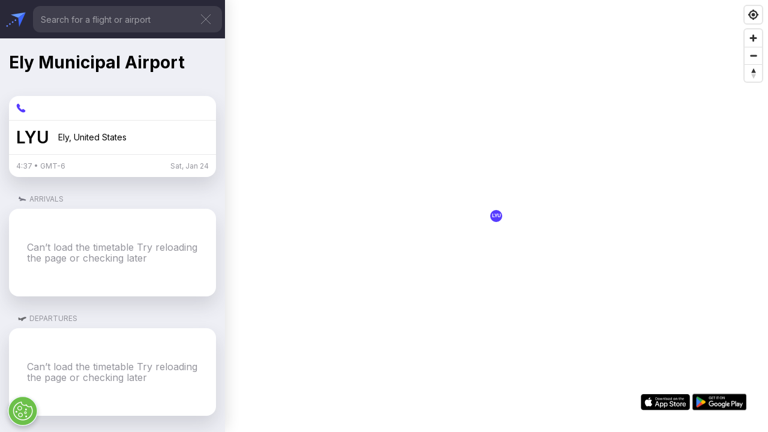

--- FILE ---
content_type: text/html; charset=utf-8
request_url: https://planeslive.com/airport/KELO
body_size: 6565
content:
<!DOCTYPE html><html lang="en"><head><meta charSet="utf-8"/><link rel="preload" as="font" href="/_next/static/media/e4af272ccee01ff0-s.p.woff2" crossorigin="" type="font/woff2"/><link rel="stylesheet" href="/_next/static/css/4c232d0b3fd74bca.css" data-precedence="next"/><link rel="stylesheet" href="/_next/static/css/4e136b71650b4d9c.css" data-precedence="next"/><link rel="stylesheet" href="/_next/static/css/0acdefde68e01199.css" data-precedence="next"/><link rel="stylesheet" href="/_next/static/css/b441f7240ff0080f.css" data-precedence="next"/><link rel="preload" as="style" href="/_next/static/css/2972810640874c05.css"/><link rel="preload" as="script" href="https://securepubads.g.doubleclick.net/tag/js/gpt.js"/><meta name="next-size-adjust"/><title>LYU, Ely Municipal Airport - 
    | Arrivals, Departures &amp; Overview | Planes Live</title><meta name="description" content="Keep track of aircraft arrivals, departures, 
    delays at undefined (KELO) and more! (64 wo airport details)"/><meta name="theme-color" content="rgba(238, 239, 245, 1)"/><meta name="color-scheme" content="light dark"/><meta name="viewport" content="width=device-width, initial-scale=1, maximum-scale=1"/><link rel="icon" href="/favicon.ico" type="image/x-icon" sizes="any"/><script src="/_next/static/chunks/polyfills-78c92fac7aa8fdd8.js" noModule=""></script></head><body class="__className_611a59"><div><div class="layout_container__z7MH_ __className_611a59"><div class="layout_mobile__L_vT1"><header class="header_pageHeader___x4AT header_headerStyles__cW1pK"><div><a href="/"><img alt="Left arrow" loading="lazy" width="24" height="24" decoding="async" data-nimg="1" style="color:transparent" src="/svg/ic_chevron_left.svg"/></a></div></header></div><div class="layout_desktop__Tkj9a"><header class="header_searchContainer__ZLYq6"><a href="/"><img alt="Planes Live - Flight Tracker app" fetchPriority="high" width="40" height="41" decoding="async" data-nimg="1" style="color:transparent" src="/svg/app_icon.svg"/></a><div class="desktopSearch_wrapper__MwKn_"><input type="text" placeholder="Search for a flight or airport" class="desktopSearch_search__ffCKr analytic__search_input" list="options"/><button type="button" class="desktopSearch_close__I9VTD analytic__close_search"><img alt="Close" fetchPriority="high" width="28" height="28" decoding="async" data-nimg="1" style="color:transparent" src="/svg/ic_close_dark.svg"/></button></div></header></div><main><!--$?--><template id="B:0"></template><link rel="stylesheet" href="/_next/static/css/2972810640874c05.css"/><div class="layout_lottieContainer__ZX21i"><div></div></div><!--/$--></main></div></div><noscript><iframe src="https://www.googletagmanager.com/ns.html?id=GTM-PV2M4L8Z" height="0" width="0" style="display: none; visibility: hidden;"></iframe></noscript><script src="/_next/static/chunks/webpack-ca79525b3d84767f.js" async=""></script><script src="/_next/static/chunks/bce60fc1-4f1bb3e8ace667f7.js" async=""></script><script src="/_next/static/chunks/769-33399eee787bcdf3.js" async=""></script><script src="/_next/static/chunks/main-app-af893f98ec2d8771.js" async=""></script><div hidden id="S:0"><div class="page_container__iRAZg"><h1 class="page_title__GOOAi">Ely Municipal Airport</h1><div class="airportContacts_container__GWPV9"><div class="airportContacts_phone__3tlSH"><img alt="" loading="lazy" width="16" height="16" decoding="async" data-nimg="1" style="color:transparent" src="/svg/phone.svg"/><p></p></div><div class="airportContacts_name__edWsm"><h3 class="airportContacts_iata__RVWD_">LYU</h3><p class="airportContacts_location__9_UFU">Ely<!-- -->,<!-- --> <!-- -->United States</p></div><div class="airportContacts_date__cHIAv"><p>4:37<!-- --> <!-- -->• GMT<!-- -->-6</p><p>Sat, Jan 24</p></div></div><div style="transform:translateY(15px)" class="AdBanner_banner__asFXb AdBanner_spot-flight-right__3h6Iq"><div id="div-gpt-ad-1702574552152-0"></div></div><template id="P:1"></template><div style="transform:translateY(15px)" class="AdBanner_banner__asFXb AdBanner_spot-flight-sm-right__lBeBT"><div id="div-gpt-ad-1702574638070-0"></div></div><template id="P:2"></template><div style="transform:translateY(15px)" class="AdBanner_banner__asFXb AdBanner_spot-flight-sm-right__lBeBT"><div id="div-gpt-ad-1702574704358-0"></div></div><div><div class="statistics_label__98pSm"><p>STATISTICS</p></div><div class="statistics_container__mJXhk"><div class="statistics_item__dx8Ww"><p class="statistics_title__fjBMG">Arrivals/day</p><p class="statistics_count__pJjo0">1</p></div><div class="statistics_item__dx8Ww"><p class="statistics_title__fjBMG">Departures/day</p><p class="statistics_count__pJjo0">1</p></div><div class="statistics_item__dx8Ww"><p class="statistics_title__fjBMG">Routes</p><p class="statistics_count__pJjo0">1</p></div><div class="statistics_item__dx8Ww"><p class="statistics_title__fjBMG">Countries</p><p class="statistics_count__pJjo0">1</p></div><div class="statistics_item__dx8Ww"><p class="statistics_title__fjBMG">Airlines</p><p class="statistics_count__pJjo0">0</p></div><div class="statistics_item__dx8Ww"><p class="statistics_title__fjBMG">Terminals</p><p class="statistics_count__pJjo0">1</p></div></div></div><div style="transform:translateY(15px)" class="AdBanner_banner__asFXb AdBanner_spot-flight-sm-right__lBeBT"><div id="div-gpt-ad-1702913927292-0"></div></div><div><div class="security_label__duH2E"><p>SECURITY WAIT TIMES</p></div><div class="security_container__gpyOA"><a target="_blank" class="button_primary__lp2iE analytic__get-app button_large__Gmx4c analytic__open_in_app" rel="noreferrer" href="https://play.google.com/store/apps/details?id=com.apalon.flight.tracker" airport="KELO">Open in the app</a></div></div><div style="transform:translateY(15px)" class="AdBanner_banner__asFXb AdBanner_spot-flight-sm-right__lBeBT"><div id="div-gpt-ad-1702914024079-0"></div></div></div><!--$!--><template data-dgst="NEXT_DYNAMIC_NO_SSR_CODE"></template><!--/$--><div class="mapBadge_banner__bUwGD"><a class="mapBadge_link__y50gY analytic__app_store" target="_blank" href="https://apps.apple.com/app/id1097815000" rel="noreferrer"><img alt="Download on the App Store" loading="lazy" width="90" height="28" decoding="async" data-nimg="1" style="color:transparent" src="/svg/badge_apple_resting.svg"/></a><a class="mapBadge_link__y50gY analytic__download_gp" target="_blank" href="https://play.google.com/store/apps/details?id=com.apalon.flight.tracker" rel="noreferrer"><img alt="GET IT ON Google Play" loading="lazy" width="90" height="28" decoding="async" data-nimg="1" style="color:transparent" src="/svg/badge_google_resting.svg"/></a></div><div class="AdBanner_banner__asFXb AdBanner_spot-map-right__M8z6g"><div id="div-gpt-ad-1702388746229-0"></div></div></div><script>(self.__next_f=self.__next_f||[]).push([0])</script><script>self.__next_f.push([1,"1:HL[\"/_next/static/media/e4af272ccee01ff0-s.p.woff2\",{\"as\":\"font\",\"type\":\"font/woff2\"}]\n2:HL[\"/_next/static/css/4c232d0b3fd74bca.css\",{\"as\":\"style\"}]\n0:\"$L3\"\n"])</script><script>self.__next_f.push([1,"4:HL[\"/_next/static/css/4e136b71650b4d9c.css\",{\"as\":\"style\"}]\n5:HL[\"/_next/static/css/0acdefde68e01199.css\",{\"as\":\"style\"}]\n6:HL[\"/_next/static/css/b441f7240ff0080f.css\",{\"as\":\"style\"}]\n"])</script><script>self.__next_f.push([1,"7:I{\"id\":\"8802\",\"chunks\":[\"272:static/chunks/webpack-ca79525b3d84767f.js\",\"253:static/chunks/bce60fc1-4f1bb3e8ace667f7.js\",\"769:static/chunks/769-33399eee787bcdf3.js\"],\"name\":\"\",\"async\":false}\n9:I{\"id\":\"4299\",\"chunks\":[\"272:static/chunks/webpack-ca79525b3d84767f.js\",\"253:static/chunks/bce60fc1-4f1bb3e8ace667f7.js\",\"769:static/chunks/769-33399eee787bcdf3.js\"],\"name\":\"\",\"async\":false}\na:I{\"id\":\"3772\",\"chunks\":[\"656:static/chunks/656-19aec626a44c0911.js\",\"477:static/chunks/477-96532c671a3b40e1.js\",\"621:static/"])</script><script>self.__next_f.push([1,"chunks/621-fb9be2da70483025.js\",\"170:static/chunks/170-63460042ac5b81ff.js\",\"931:static/chunks/app/page-4dda770ed46ffe53.js\"],\"name\":\"\",\"async\":false}\nb:I{\"id\":\"8319\",\"chunks\":[\"144:static/chunks/144-45ace9eb7646b817.js\",\"185:static/chunks/app/layout-e9e304b7a3ed6da5.js\"],\"name\":\"\",\"async\":false}\nd:I{\"id\":\"3097\",\"chunks\":[\"656:static/chunks/656-19aec626a44c0911.js\",\"160:static/chunks/app/not-found-8635ab47b2dfd954.js\"],\"name\":\"\",\"async\":false}\ne:I{\"id\":\"3211\",\"chunks\":[\"272:static/chunks/webpack-ca79525b3d8"])</script><script>self.__next_f.push([1,"4767f.js\",\"253:static/chunks/bce60fc1-4f1bb3e8ace667f7.js\",\"769:static/chunks/769-33399eee787bcdf3.js\"],\"name\":\"\",\"async\":false}\nf:I{\"id\":\"5701\",\"chunks\":[\"656:static/chunks/656-19aec626a44c0911.js\",\"601:static/chunks/app/error-c50e2017e7b32b1e.js\"],\"name\":\"\",\"async\":false}\n10:I{\"id\":\"5767\",\"chunks\":[\"272:static/chunks/webpack-ca79525b3d84767f.js\",\"253:static/chunks/bce60fc1-4f1bb3e8ace667f7.js\",\"769:static/chunks/769-33399eee787bcdf3.js\"],\"name\":\"\",\"async\":false}\n11:I{\"id\":\"7477\",\"chunks\":[\"695:static/chun"])</script><script>self.__next_f.push([1,"ks/24632825-e78ef37f497ba5cb.js\",\"656:static/chunks/656-19aec626a44c0911.js\",\"477:static/chunks/477-96532c671a3b40e1.js\",\"144:static/chunks/144-45ace9eb7646b817.js\",\"815:static/chunks/815-d3fe30f8474860f9.js\",\"235:static/chunks/235-fb62dadff70e24d9.js\",\"243:static/chunks/app/flight/[...slug]/layout-8b08e53c9dffabb3.js\"],\"name\":\"\",\"async\":false}\n12:I{\"id\":\"5962\",\"chunks\":[\"695:static/chunks/24632825-e78ef37f497ba5cb.js\",\"656:static/chunks/656-19aec626a44c0911.js\",\"477:static/chunks/477-96532c671a3b40e1.js\",\""])</script><script>self.__next_f.push([1,"144:static/chunks/144-45ace9eb7646b817.js\",\"815:static/chunks/815-d3fe30f8474860f9.js\",\"235:static/chunks/235-fb62dadff70e24d9.js\",\"243:static/chunks/app/flight/[...slug]/layout-8b08e53c9dffabb3.js\"],\"name\":\"\",\"async\":false}\n13:I{\"id\":\"8235\",\"chunks\":[\"695:static/chunks/24632825-e78ef37f497ba5cb.js\",\"656:static/chunks/656-19aec626a44c0911.js\",\"477:static/chunks/477-96532c671a3b40e1.js\",\"144:static/chunks/144-45ace9eb7646b817.js\",\"815:static/chunks/815-d3fe30f8474860f9.js\",\"235:static/chunks/235-fb62dadff70e"])</script><script>self.__next_f.push([1,"24d9.js\",\"243:static/chunks/app/flight/[...slug]/layout-8b08e53c9dffabb3.js\"],\"name\":\"\",\"async\":false}\n14:I{\"id\":\"5852\",\"chunks\":[\"695:static/chunks/24632825-e78ef37f497ba5cb.js\",\"815:static/chunks/815-d3fe30f8474860f9.js\",\"30:static/chunks/app/airport/[id]/loading-81bc5f2ad0207094.js\"],\"name\":\"\",\"async\":false}\n"])</script><script>self.__next_f.push([1,"3:[[[\"$\",\"link\",\"0\",{\"rel\":\"stylesheet\",\"href\":\"/_next/static/css/4c232d0b3fd74bca.css\",\"precedence\":\"next\"}]],[\"$\",\"$L7\",null,{\"buildId\":\"8ivk-MDqsn4Ct1gDVrP2k\",\"assetPrefix\":\"\",\"initialCanonicalUrl\":\"/airport/KELO\",\"initialTree\":[\"\",{\"children\":[\"airport\",{\"children\":[[\"id\",\"KELO\",\"d\"],{\"children\":[\"__PAGE__\",{}]}]}]},\"$undefined\",\"$undefined\",true],\"initialHead\":[\"$L8\",[\"$\",\"meta\",null,{\"name\":\"next-size-adjust\"}]],\"globalErrorComponent\":\"$9\",\"notFound\":[\"$\",\"html\",null,{\"lang\":\"en\",\"children\":[[\"$\",\"$La\",null,{\"id\":\"google-tag-manager\",\"strategy\":\"afterInteractive\",\"children\":\" \\n        (function(w,d,s,l,i){w[l]=w[l]||[];w[l].push({'gtm.start': \\n        new Date().getTime(),event:'gtm.js'});var f=d.getElementsByTagName(s)[0], \\n        j=d.createElement(s),dl=l!='dataLayer'?'\u0026l='+l:'';j.async=true;j.src= \\n        'https://www.googletagmanager.com/gtm.js?id='+i+dl;f.parentNode.insertBefore(j,f); \\n        })(window,document,'script','dataLayer','GTM-PV2M4L8Z'); \\n        function gtag(){dataLayer.push(arguments);} \\n        \"}],[\"$\",\"$La\",null,{\"async\":true,\"src\":\"https://securepubads.g.doubleclick.net/tag/js/gpt.js\",\"strategy\":\"afterInteractive\"}],[\"$\",\"body\",null,{\"className\":\"__className_611a59\",\"children\":[[\"$\",\"div\",null,{\"children\":[\"$\",\"$Lb\",null,{\"children\":[\"$Lc\",[[\"$\",\"link\",\"0\",{\"rel\":\"stylesheet\",\"href\":\"/_next/static/css/e964087d541b7fb2.css\",\"precedence\":\"$undefined\"}]],[\"$\",\"$Ld\",null,{}]]}]}],[\"$\",\"noscript\",null,{\"dangerouslySetInnerHTML\":{\"__html\":\"\u003ciframe src=\\\"https://www.googletagmanager.com/ns.html?id=GTM-PV2M4L8Z\\\" height=\\\"0\\\" width=\\\"0\\\" style=\\\"display: none; visibility: hidden;\\\"\u003e\u003c/iframe\u003e\"}}]]}]]}],\"asNotFound\":false,\"children\":[[\"$\",\"html\",null,{\"lang\":\"en\",\"children\":[[\"$\",\"$La\",null,{\"id\":\"google-tag-manager\",\"strategy\":\"afterInteractive\",\"children\":\" \\n        (function(w,d,s,l,i){w[l]=w[l]||[];w[l].push({'gtm.start': \\n        new Date().getTime(),event:'gtm.js'});var f=d.getElementsByTagName(s)[0], \\n        j=d.createElement(s),dl=l!='dataLayer'?'\u0026l='+l:'';j.async=true;j.src= \\n        'https://www.googletagmanager.com/gtm.js?id='+i+dl;f.parentNode.insertBefore(j,f); \\n        })(window,document,'script','dataLayer','GTM-PV2M4L8Z'); \\n        function gtag(){dataLayer.push(arguments);} \\n        \"}],[\"$\",\"$La\",null,{\"async\":true,\"src\":\"https://securepubads.g.doubleclick.net/tag/js/gpt.js\",\"strategy\":\"afterInteractive\"}],[\"$\",\"body\",null,{\"className\":\"__className_611a59\",\"children\":[[\"$\",\"div\",null,{\"children\":[\"$\",\"$Lb\",null,{\"children\":[\"$\",\"$Le\",null,{\"parallelRouterKey\":\"children\",\"segmentPath\":[\"children\"],\"error\":\"$f\",\"errorStyles\":[[\"$\",\"link\",\"0\",{\"rel\":\"stylesheet\",\"href\":\"/_next/static/css/e964087d541b7fb2.css\",\"precedence\":\"$undefined\"}]],\"loading\":\"$undefined\",\"loadingStyles\":\"$undefined\",\"hasLoading\":false,\"template\":[\"$\",\"$L10\",null,{}],\"templateStyles\":\"$undefined\",\"notFound\":[\"$\",\"$Ld\",null,{}],\"notFoundStyles\":[[\"$\",\"link\",\"0\",{\"rel\":\"stylesheet\",\"href\":\"/_next/static/css/e964087d541b7fb2.css\",\"precedence\":\"$undefined\"}]],\"childProp\":{\"current\":[\"$\",\"$Le\",null,{\"parallelRouterKey\":\"children\",\"segmentPath\":[\"children\",\"airport\",\"children\"],\"error\":\"$undefined\",\"errorStyles\":\"$undefined\",\"loading\":\"$undefined\",\"loadingStyles\":\"$undefined\",\"hasLoading\":false,\"template\":[\"$\",\"$L10\",null,{}],\"templateStyles\":\"$undefined\",\"notFound\":\"$undefined\",\"notFoundStyles\":\"$undefined\",\"childProp\":{\"current\":[[\"$\",\"div\",null,{\"className\":\"layout_container__z7MH_ __className_611a59\",\"children\":[[\"$\",\"div\",null,{\"className\":\"layout_mobile__L_vT1\",\"children\":[\"$\",\"header\",null,{\"className\":\"header_pageHeader___x4AT header_headerStyles__cW1pK\",\"children\":[\"$\",\"div\",null,{\"children\":[\"$\",\"$L11\",null,{\"href\":\"/\",\"children\":[\"$\",\"$L12\",null,{\"src\":\"/svg/ic_chevron_left.svg\",\"width\":24,\"height\":24,\"alt\":\"Left arrow\"}]}]}]}]}],[\"$\",\"div\",null,{\"className\":\"layout_desktop__Tkj9a\",\"children\":[\"$\",\"$L13\",null,{}]}],[\"$\",\"main\",null,{\"children\":[\"$\",\"$Le\",null,{\"parallelRouterKey\":\"children\",\"segmentPath\":[\"children\",\"airport\",\"children\",[\"id\",\"KELO\",\"d\"],\"children\"],\"error\":\"$undefined\",\"errorStyles\":\"$undefined\",\"loading\":[\"$\",\"$L14\",null,{}],\"loadingStyles\":[[\"$\",\"link\",\"0\",{\"rel\":\"stylesheet\",\"href\":\"/_next/static/css/2972810640874c05.css\",\"precedence\":\"$undefined\"}]],\"hasLoading\":true,\"template\":[\"$\",\"$L10\",null,{}],\"templateStyles\":\"$undefined\",\"notFound\":\"$undefined\",\"notFoundStyles\":\"$undefined\",\"childProp\":{\"current\":[\"$L15\",null],\"segment\":\"__PAGE__\"},\"styles\":[[\"$\",\"link\",\"0\",{\"rel\":\"stylesheet\",\"href\":\"/_next/static/css/0acdefde68e01199.css\",\"precedence\":\"next\"}],[\"$\",\"link\",\"1\",{\"rel\":\"stylesheet\",\"href\":\"/_next/static/css/b441f7240ff0080f.css\",\"precedence\":\"next\"}]]}]}]]}],null],\"segment\":[\"id\",\"KELO\",\"d\"]},\"styles\":[[\"$\",\"link\",\"0\",{\"rel\":\"stylesheet\",\"href\":\"/_next/static/css/4e136b71650b4d9c.css\",\"precedence\":\"next\"}]]}],\"segment\":\"airport\"},\"styles\":[]}]}]}],[\"$\",\"noscript\",null,{\"dangerouslySetInnerHTML\":{\"__html\":\"\u003ciframe src=\\\"https://www.googletagmanager.com/ns.html?id=GTM-PV2M4L8Z\\\" height=\\\"0\\\" width=\\\"0\\\" style=\\\"display: none; visibility: hidden;\\\"\u003e\u003c/iframe\u003e\"}}]]}]]}],null]}]]\n"])</script><script>self.__next_f.push([1,"c:[[\"$\",\"meta\",\"0\",{\"charSet\":\"utf-8\"}],[\"$\",\"meta\",\"1\",{\"name\":\"viewport\",\"content\":\"width=device-width, initial-scale=1\"}]]\n"])</script><script>self.__next_f.push([1,"16:I{\"id\":\"4951\",\"chunks\":[\"656:static/chunks/656-19aec626a44c0911.js\",\"477:static/chunks/477-96532c671a3b40e1.js\",\"851:static/chunks/851-8e5ece5774c3633f.js\",\"505:static/chunks/505-1b0a7181c882f7ac.js\",\"170:static/chunks/170-63460042ac5b81ff.js\",\"807:static/chunks/app/flight/[...slug]/page-46c653108e3b8a31.js\"],\"name\":\"\",\"async\":false}\n17:I{\"id\":\"7873\",\"chunks\":[\"656:static/chunks/656-19aec626a44c0911.js\",\"477:static/chunks/477-96532c671a3b40e1.js\",\"851:static/chunks/851-8e5ece5774c3633f.js\",\"505:static/ch"])</script><script>self.__next_f.push([1,"unks/505-1b0a7181c882f7ac.js\",\"170:static/chunks/170-63460042ac5b81ff.js\",\"807:static/chunks/app/flight/[...slug]/page-46c653108e3b8a31.js\"],\"name\":\"AdBanner\",\"async\":false}\n1a:I{\"id\":\"3971\",\"chunks\":[\"656:static/chunks/656-19aec626a44c0911.js\",\"477:static/chunks/477-96532c671a3b40e1.js\",\"851:static/chunks/851-8e5ece5774c3633f.js\",\"505:static/chunks/505-1b0a7181c882f7ac.js\",\"170:static/chunks/170-63460042ac5b81ff.js\",\"807:static/chunks/app/flight/[...slug]/page-46c653108e3b8a31.js\"],\"name\":\"\",\"async\":false}"])</script><script>self.__next_f.push([1,"\n1b:\"$Sreact.suspense\"\n1c:I{\"id\":\"3238\",\"chunks\":[\"695:static/chunks/24632825-e78ef37f497ba5cb.js\",\"656:static/chunks/656-19aec626a44c0911.js\",\"477:static/chunks/477-96532c671a3b40e1.js\",\"144:static/chunks/144-45ace9eb7646b817.js\",\"815:static/chunks/815-d3fe30f8474860f9.js\",\"235:static/chunks/235-fb62dadff70e24d9.js\",\"243:static/chunks/app/flight/[...slug]/layout-8b08e53c9dffabb3.js\"],\"name\":\"NoSSR\",\"async\":false}\n1d:I{\"id\":\"9852\",\"chunks\":[\"656:static/chunks/656-19aec626a44c0911.js\",\"477:static/chunks/477-"])</script><script>self.__next_f.push([1,"96532c671a3b40e1.js\",\"851:static/chunks/851-8e5ece5774c3633f.js\",\"669:static/chunks/app/airport/[id]/page-5bfc9b6932f9bd80.js\"],\"name\":\"\",\"async\":false}\n1f:I{\"id\":\"7873\",\"chunks\":[\"656:static/chunks/656-19aec626a44c0911.js\",\"477:static/chunks/477-96532c671a3b40e1.js\",\"851:static/chunks/851-8e5ece5774c3633f.js\",\"505:static/chunks/505-1b0a7181c882f7ac.js\",\"170:static/chunks/170-63460042ac5b81ff.js\",\"807:static/chunks/app/flight/[...slug]/page-46c653108e3b8a31.js\"],\"name\":\"RequestAds\",\"async\":false}\n"])</script><script>self.__next_f.push([1,"15:[\"$\",\"$L16\",null,{\"children\":[[\"$\",\"div\",null,{\"className\":\"page_container__iRAZg\",\"children\":[[\"$\",\"h1\",null,{\"className\":\"page_title__GOOAi\",\"children\":\"Ely Municipal Airport\"}],[\"$\",\"div\",null,{\"className\":\"airportContacts_container__GWPV9\",\"children\":[[\"$\",\"div\",null,{\"className\":\"airportContacts_phone__3tlSH\",\"children\":[[\"$\",\"$L12\",null,{\"src\":\"/svg/phone.svg\",\"width\":16,\"height\":16,\"alt\":\"\"}],[\"$\",\"p\",null,{\"children\":\"$undefined\"}]]}],[\"$\",\"div\",null,{\"className\":\"airportContacts_name__edWsm\",\"children\":[[\"$\",\"h3\",null,{\"className\":\"airportContacts_iata__RVWD_\",\"children\":\"LYU\"}],[\"$\",\"p\",null,{\"className\":\"airportContacts_location__9_UFU\",\"children\":[\"Ely\",\",\",\" \",\"United States\"]}]]}],[\"$\",\"div\",null,{\"className\":\"airportContacts_date__cHIAv\",\"children\":[[\"$\",\"p\",null,{\"children\":[\"4:37\",\" \",\"• GMT\",-6]}],[\"$\",\"p\",null,{\"children\":\"Sat, Jan 24\"}]]}]]}],[\"$\",\"$L17\",null,{\"adId\":\"div-gpt-ad-1702574552152-0\",\"css\":{\"transform\":\"translateY(15px)\"}}],\"$L18\",[\"$\",\"$L17\",null,{\"adId\":\"div-gpt-ad-1702574638070-0\",\"css\":{\"transform\":\"translateY(15px)\"}}],\"$L19\",[\"$\",\"$L17\",null,{\"adId\":\"div-gpt-ad-1702574704358-0\",\"css\":{\"transform\":\"translateY(15px)\"}}],[\"$\",\"div\",null,{\"children\":[[\"$\",\"div\",null,{\"className\":\"statistics_label__98pSm\",\"children\":[\"$\",\"p\",null,{\"children\":\"STATISTICS\"}]}],[\"$\",\"div\",null,{\"className\":\"statistics_container__mJXhk\",\"children\":[[\"$\",\"div\",null,{\"className\":\"statistics_item__dx8Ww\",\"children\":[[\"$\",\"p\",null,{\"className\":\"statistics_title__fjBMG\",\"children\":\"Arrivals/day\"}],[\"$\",\"p\",null,{\"className\":\"statistics_count__pJjo0\",\"children\":1}]]}],[\"$\",\"div\",null,{\"className\":\"statistics_item__dx8Ww\",\"children\":[[\"$\",\"p\",null,{\"className\":\"statistics_title__fjBMG\",\"children\":\"Departures/day\"}],[\"$\",\"p\",null,{\"className\":\"statistics_count__pJjo0\",\"children\":1}]]}],[\"$\",\"div\",null,{\"className\":\"statistics_item__dx8Ww\",\"children\":[[\"$\",\"p\",null,{\"className\":\"statistics_title__fjBMG\",\"children\":\"Routes\"}],[\"$\",\"p\",null,{\"className\":\"statistics_count__pJjo0\",\"children\":1}]]}],[\"$\",\"div\",null,{\"className\":\"statistics_item__dx8Ww\",\"children\":[[\"$\",\"p\",null,{\"className\":\"statistics_title__fjBMG\",\"children\":\"Countries\"}],[\"$\",\"p\",null,{\"className\":\"statistics_count__pJjo0\",\"children\":1}]]}],[\"$\",\"div\",null,{\"className\":\"statistics_item__dx8Ww\",\"children\":[[\"$\",\"p\",null,{\"className\":\"statistics_title__fjBMG\",\"children\":\"Airlines\"}],[\"$\",\"p\",null,{\"className\":\"statistics_count__pJjo0\",\"children\":0}]]}],[\"$\",\"div\",null,{\"className\":\"statistics_item__dx8Ww\",\"children\":[[\"$\",\"p\",null,{\"className\":\"statistics_title__fjBMG\",\"children\":\"Terminals\"}],[\"$\",\"p\",null,{\"className\":\"statistics_count__pJjo0\",\"children\":1}]]}]]}]]}],[\"$\",\"$L17\",null,{\"adId\":\"div-gpt-ad-1702913927292-0\",\"css\":{\"transform\":\"translateY(15px)\"}}],[\"$\",\"div\",null,{\"children\":[[\"$\",\"div\",null,{\"className\":\"security_label__duH2E\",\"children\":[\"$\",\"p\",null,{\"children\":\"SECURITY WAIT TIMES\"}]}],[\"$\",\"div\",null,{\"className\":\"security_container__gpyOA\",\"children\":[\"$\",\"$L1a\",null,{\"analyticSelector\":\"analytic__open_in_app\",\"airport\":\"KELO\",\"children\":\"Open in the app\"}]}]]}],[\"$\",\"$L17\",null,{\"adId\":\"div-gpt-ad-1702914024079-0\",\"css\":{\"transform\":\"translateY(15px)\"}}]]}],[\"$\",\"$1b\",null,{\"fallback\":null,\"children\":[\"$\",\"$L1c\",null,{\"children\":[\"$\",\"$L1d\",null,{\"markers\":[{\"id\":\"marker1\",\"latitude\":47.8245,\"longitude\":-91.8307,\"label\":\"LYU\"}],\"initialViewState\":{\"latitude\":47.8245,\"longitude\":-91.8307},\"zoom\":10}]}]}],\"$L1e\",[\"$\",\"$L17\",null,{\"adId\":\"div-gpt-ad-1702388746229-0\"}],[\"$\",\"$L1f\",null,{}]]}]\n"])</script><script>self.__next_f.push([1,"8:[[\"$\",\"meta\",\"0\",{\"charSet\":\"utf-8\"}],[\"$\",\"title\",\"1\",{\"children\":\"LYU, Ely Municipal Airport - \\n    | Arrivals, Departures \u0026 Overview | Planes Live\"}],[\"$\",\"meta\",\"2\",{\"name\":\"description\",\"content\":\"Keep track of aircraft arrivals, departures, \\n    delays at undefined (KELO) and more! (64 wo airport details)\"}],[\"$\",\"meta\",\"3\",{\"name\":\"theme-color\",\"content\":\"rgba(238, 239, 245, 1)\"}],[\"$\",\"meta\",\"4\",{\"name\":\"color-scheme\",\"content\":\"light dark\"}],[\"$\",\"meta\",\"5\",{\"name\":\"viewport\",\"content\":\"width=device-width, initial-scale=1, maximum-scale=1\"}],[\"$\",\"link\",\"6\",{\"rel\":\"icon\",\"href\":\"/favicon.ico\",\"type\":\"image/x-icon\",\"sizes\":\"any\"}]]\n"])</script><script>self.__next_f.push([1,"1e:[\"$\",\"div\",null,{\"className\":\"mapBadge_banner__bUwGD\",\"children\":[[\"$\",\"a\",null,{\"className\":\"mapBadge_link__y50gY analytic__app_store\",\"target\":\"_blank\",\"href\":\"https://apps.apple.com/app/id1097815000\",\"rel\":\"noreferrer\",\"children\":[\"$\",\"$L12\",null,{\"src\":\"/svg/badge_apple_resting.svg\",\"width\":\"90\",\"height\":\"28\",\"alt\":\"Download on the App Store\"}]}],[\"$\",\"a\",null,{\"className\":\"mapBadge_link__y50gY analytic__download_gp\",\"target\":\"_blank\",\"href\":\"https://play.google.com/store/apps/details?id=com.apalon.flight.tracker\",\"rel\":\"noreferrer\",\"children\":[\"$\",\"$L12\",null,{\"src\":\"/svg/badge_google_resting.svg\",\"width\":\"90\",\"height\":\"28\",\"alt\":\"GET IT ON Google Play\"}]}]]}]\n"])</script><script>self.__next_f.push([1,"18:[\"$\",\"div\",null,{\"className\":\"$undefined\",\"children\":[[\"$\",\"div\",null,{\"className\":\"infoList_label__IqU_x\",\"children\":[[\"$\",\"$L12\",null,{\"src\":\"/svg/ic_arrival.svg\",\"width\":14,\"height\":14,\"alt\":\"Departure icon\"}],[\"$\",\"p\",null,{\"children\":\"ARRIVALS\"}]]}],false,[\"$\",\"div\",null,{\"className\":\"infoList_empty__DbLfb infoList_blockStructure__T_81z\",\"children\":\"Can’t load the timetable Try reloading the page or checking later\"}]]}]\n19:[\"$\",\"div\",null,{\"className\":\"$undefined\",\"children\":[[\"$\",\"div\",null,{\"cla"])</script><script>self.__next_f.push([1,"ssName\":\"infoList_label__IqU_x\",\"children\":[[\"$\",\"$L12\",null,{\"src\":\"/svg/ic_departure.svg\",\"width\":14,\"height\":14,\"alt\":\"Departure icon\"}],[\"$\",\"p\",null,{\"children\":\"DEPARTURES\"}]]}],false,[\"$\",\"div\",null,{\"className\":\"infoList_empty__DbLfb infoList_blockStructure__T_81z\",\"children\":\"Can’t load the timetable Try reloading the page or checking later\"}]]}]\n"])</script><div hidden id="S:1"><div><div class="infoList_label__IqU_x"><img alt="Departure icon" loading="lazy" width="14" height="14" decoding="async" data-nimg="1" style="color:transparent" src="/svg/ic_arrival.svg"/><p>ARRIVALS</p></div><div class="infoList_empty__DbLfb infoList_blockStructure__T_81z">Can’t load the timetable Try reloading the page or checking later</div></div></div><script>$RS=function(a,b){a=document.getElementById(a);b=document.getElementById(b);for(a.parentNode.removeChild(a);a.firstChild;)b.parentNode.insertBefore(a.firstChild,b);b.parentNode.removeChild(b)};;$RS("S:1","P:1")</script><div hidden id="S:2"><div><div class="infoList_label__IqU_x"><img alt="Departure icon" loading="lazy" width="14" height="14" decoding="async" data-nimg="1" style="color:transparent" src="/svg/ic_departure.svg"/><p>DEPARTURES</p></div><div class="infoList_empty__DbLfb infoList_blockStructure__T_81z">Can’t load the timetable Try reloading the page or checking later</div></div></div><script>$RS("S:2","P:2")</script><script>$RC=function(b,c,e){c=document.getElementById(c);c.parentNode.removeChild(c);var a=document.getElementById(b);if(a){b=a.previousSibling;if(e)b.data="$!",a.setAttribute("data-dgst",e);else{e=b.parentNode;a=b.nextSibling;var f=0;do{if(a&&8===a.nodeType){var d=a.data;if("/$"===d)if(0===f)break;else f--;else"$"!==d&&"$?"!==d&&"$!"!==d||f++}d=a.nextSibling;e.removeChild(a);a=d}while(a);for(;c.firstChild;)e.insertBefore(c.firstChild,a);b.data="$"}b._reactRetry&&b._reactRetry()}};$RC("B:0","S:0")</script></body></html>

--- FILE ---
content_type: text/html; charset=utf-8
request_url: https://www.google.com/recaptcha/api2/aframe
body_size: 265
content:
<!DOCTYPE HTML><html><head><meta http-equiv="content-type" content="text/html; charset=UTF-8"></head><body><script nonce="0umsZSFa64nBnQlShS97fg">/** Anti-fraud and anti-abuse applications only. See google.com/recaptcha */ try{var clients={'sodar':'https://pagead2.googlesyndication.com/pagead/sodar?'};window.addEventListener("message",function(a){try{if(a.source===window.parent){var b=JSON.parse(a.data);var c=clients[b['id']];if(c){var d=document.createElement('img');d.src=c+b['params']+'&rc='+(localStorage.getItem("rc::a")?sessionStorage.getItem("rc::b"):"");window.document.body.appendChild(d);sessionStorage.setItem("rc::e",parseInt(sessionStorage.getItem("rc::e")||0)+1);localStorage.setItem("rc::h",'1769251083060');}}}catch(b){}});window.parent.postMessage("_grecaptcha_ready", "*");}catch(b){}</script></body></html>

--- FILE ---
content_type: text/css; charset=UTF-8
request_url: https://planeslive.com/_next/static/css/2972810640874c05.css
body_size: -25
content:
@media(min-width:701px){.layout_container__z7MH_{height:100vh;position:absolute;left:0;top:0;width:var(--left-panel-width);z-index:var(--airport-container-z-index)}}.layout_container__z7MH_{box-shadow:var(--left-panel-shadow)}.layout_mobile__L_vT1{position:-webkit-sticky;position:sticky;top:0}@media(max-width:701px){.layout_desktop__Tkj9a{display:none}}@media(min-width:701px){.layout_mobile__L_vT1{display:none}}.layout_lottieContainer__ZX21i{padding:2rem 1rem 1rem;opacity:.5}

--- FILE ---
content_type: text/css; charset=UTF-8
request_url: https://planeslive.com/_next/static/css/b441f7240ff0080f.css
body_size: 2734
content:
.modal_backdrop__nxk4C{background-color:rgba(0,0,0,.4)}.modal_backdropTransparent__I_0Iw,.modal_backdrop__nxk4C{position:fixed;top:0;right:0;left:0;bottom:0;display:flex;justify-content:center;align-items:center;z-index:10000}.modal_backdropTransparent__I_0Iw{background-color:transparent}.modal_modal__xIBsf{background:#fff;box-shadow:0 30px 30px 0 rgba(0,0,0,.4);border-radius:20px;position:relative;margin:0 1.9rem}.modal_close__4ktmC{position:absolute;right:2rem;top:2rem;background:transparent;border:none;cursor:pointer;z-index:2}.modal_body__5r9mI{padding:1rem}.AdBanner_banner__asFXb{position:relative;z-index:101;width:-moz-fit-content;width:fit-content;display:flex;overflow:hidden}.AdBanner_spot-home-left__W1Sih{position:fixed;top:226px;left:75px}@media(max-width:1300px){.AdBanner_spot-home-left__W1Sih{display:none}}.AdBanner_spot-home-right__ukezZ{position:fixed;top:226px;right:75px}@media(max-width:1300px){.AdBanner_spot-home-right__ukezZ{display:none}}.AdBanner_spot-home-center__Q2S3_{display:flex;justify-content:center;transform:translateY(129px);margin:0 auto;width:728px}@media(max-width:740px){.AdBanner_spot-home-center__Q2S3_{transform:translateY(60px);width:320px}}.AdBanner_spot-home-center2__flmfn{display:flex;justify-content:center;margin:0 auto;transform:translateY(114px);width:728px}@media(max-width:740px){.AdBanner_spot-home-center2__flmfn{transform:translateY(30px);width:320px}}.AdBanner_spot-home-center3__RDavb{display:flex;justify-content:center;margin:0 auto;transform:translateY(70px);width:728px}@media(max-width:740px){.AdBanner_spot-home-center3__RDavb{transform:translateY(10px);width:320px}}.AdBanner_spot-home-center4__L9ivw{display:flex;justify-content:center;margin:0 auto;transform:translateY(160px);width:728px}@media(max-width:740px){.AdBanner_spot-home-center4__L9ivw{transform:translateY(100px);width:320px}}.AdBanner_spot-home-center5__o916u{display:flex;justify-content:center;margin:0 auto;transform:translateY(150px);width:728px}@media(max-width:740px){.AdBanner_spot-home-center5__o916u{transform:translateY(60px);width:320px}}.AdBanner_spot-home-center6__By6fk{display:flex;justify-content:center;margin:0 auto;transform:translateY(130px);width:728px}@media(max-width:740px){.AdBanner_spot-home-center6__By6fk{transform:translateY(50px);width:320px}}.AdBanner_spot-map-right__M8z6g{position:fixed;top:50%;transform:translateY(-50%);right:75px;height:600px}@media(max-width:702px){.AdBanner_spot-map-right__M8z6g{display:none}}.AdBanner_spot-map-bot__Nxq2W{position:absolute;z-index:103;bottom:20px;left:20px;width:336px}@media(max-width:702px){.AdBanner_spot-map-bot__Nxq2W{width:320px;left:50%;transform:translateX(-50%)}}.AdBanner_spot-flight-right__3h6Iq{width:336px;margin:0 auto}.AdBanner_spot-flight-right__3h6Iq>div{margin-top:15px}@media(max-width:702px){.AdBanner_spot-flight-right__3h6Iq{width:320px}}.AdBanner_spot-flight-sm-right__lBeBT{width:320px;margin:0 auto;transform:translateY(45px)}.map_mapContainer__LsKgZ{position:absolute;top:0;bottom:0;height:100vh;width:100vw;z-index:var(--map-z-index)}.mobile .map_mapContainer__LsKgZ{z-index:1}@media(max-width:701px){div.map_mapContainer__LsKgZ{position:static;height:calc(100svh - var(--mobile-header-height));top:var(--mobile-header-height);width:100vw;z-index:var(--map-z-index)}.smartbanner-show div.map_mapContainer__LsKgZ{height:calc(100svh - var(--mobile-header-height) - var(--banner-height))}}@media(min-width:701px){div.map_mapContainer__LsKgZ{width:calc(100vw - var(--left-panel-width));left:var(--left-panel-width)}}.map_marker__iD11J{height:2.4rem;width:2.4rem;display:flex;justify-content:center;align-items:center;padding:.5rem;border-radius:50%;border:.2rem solid var(--color-white);background:var(--color-primary);color:var(--color-white);font-size:.8rem;font-weight:700}.item_container__d1LUI{display:flex;justify-content:space-between;padding:1rem;border-bottom:thin solid var(--color-dark-10);width:100%}.item_title__7ACfX{display:flex;align-items:flex-start;justify-content:center;flex-direction:column;flex-grow:1;padding:0 2rem;color:var(--color-primary);font-weight:600;font-size:var(--font-body-2);text-align:left}.item_timeLg__XqfPO{width:6rem;font-size:var(--font-body-2)}.item_timeSm__AMGTR{text-decoration:line-through;margin-top:.4rem}.item_cityIata__ZjbIi,.item_timeSm__AMGTR{font-size:var(--font-caption);color:var(--color-dark-50);font-weight:400}.item_cityIata__ZjbIi{text-align:right}.item_city__VHdgd{font-size:var(--font-body-1);margin-bottom:.4rem;white-space:nowrap;max-width:10rem;overflow:hidden;text-overflow:ellipsis}.item_timeContainer__IK0Mb{display:flex;flex-direction:column;justify-content:center;align-items:flex-start}.item_codes__kKyu3{font-weight:400;font-size:var(--font-caption);color:var(--color-dark-70);margin-top:.2rem;max-width:11rem;white-space:nowrap;overflow:hidden;text-overflow:ellipsis}.item_link__EGYjO{color:inherit;text-decoration:none;width:100%}.item_link__EGYjO:nth-last-child(2) .item_container__d1LUI{border:none}.modal_wrapper__K5yF0{position:relative;width:100%;overflow:hidden}.modal_leftButton__RfIIC{position:absolute;left:0;border:none;background:none;cursor:pointer;top:22px;height:24px;background:var(--color-white)}.modal_leftButton__RfIIC:disabled{filter:grayscale(100%);cursor:none;opacity:.25}@media(max-width:701px){.modal_leftButton__RfIIC{display:none}}.modal_rightButton__guKYd{position:absolute;right:0;border:none;background:none;cursor:pointer;top:22px;transform:rotate(180deg);height:24px;background:var(--color-white)}.modal_rightButton__guKYd:disabled{filter:grayscale(100%);cursor:none;opacity:.25}@media(max-width:701px){.modal_rightButton__guKYd{display:none}}.modal_calendar__sw2r2{margin-top:1.8rem;display:flex;align-items:center;overflow-x:auto;scrollbar-width:none;-ms-overflow-style:none;touch-action:none}.modal_calendar__sw2r2::-webkit-scrollbar{width:0;height:0;display:none}.modal_calendar__sw2r2 button{height:18px;width:44px;display:flex;align-items:center;justify-content:center;border:none;background:hsla(0,0%,100%,0);font-size:15px;font-style:normal;font-weight:400;line-height:normal;letter-spacing:-.24px;cursor:pointer;flex:none;color:var(--color-dark-7)}.modal_calendar__sw2r2 button:disabled{color:#d4d4d7;cursor:none}.modal_calendar__sw2r2 button.modal_active__J3ddI{height:32px;font-size:var(--font-h1);font-style:normal;font-weight:400;line-height:normal;letter-spacing:.38px;border-bottom:2px solid #573cff;color:var(--color-dark)}.modal_body__f9ijB{padding:.8rem 0 0;display:grid;grid-template-rows:min-content auto min-content;height:90svh;box-sizing:border-box;width:100%;max-width:343px}.modal_head__TXrq4{font-size:var(--font-h1);font-style:normal;font-weight:600;letter-spacing:-.44px;color:var(--color-dark-100);text-align:center;padding:.6rem 0 0;overflow:hidden}.modal_heading__6q8fr{text-transform:capitalize;position:absolute;left:0}.modal_top__8pgUv{display:flex;justify-content:center;align-items:center;position:relative}.modal_date__aBArT{font-size:var(--font-body-2);font-style:normal;font-weight:500;line-height:normal;letter-spacing:-.44px;color:var(--color-primary)}.modal_scroll__iprzK{overflow-y:auto;overflow-x:hidden;margin:0 -1rem;border-radius:10px;-webkit-clip-path:inset(0 0 0 0 round 5px);clip-path:inset(0 0 0 0 round 5px)}.modal_scrollHeading__1iZ6z{background:var(--surfaces-base);font-size:var(--font-caption);font-style:normal;font-weight:400;color:var(--color-dark-50);padding:0 .5rem 0 1.6rem;height:24px;display:flex;width:100%;align-items:center;justify-content:flex-start}.modal_timeGroup__b_IvG a{display:block;border-bottom:1px solid var(--color-dark-10)}.modal_timeGroup__b_IvG a div{border:none}.link_showAll__waTZr{padding:1rem 2.5rem;margin:1.5rem;z-index:var(--show-all-z-index);border:none;border-radius:4.2rem;background:var(--color-primary);color:var(--color-white);text-decoration:none;font-size:var(--font-body-2);cursor:pointer}.StoreBadge_container__4GzME{display:flex;justify-content:center}.StoreBadge_space__3OKBQ{margin-right:1.5rem}.StoreBadge_link__8OvDe{text-decoration:none;cursor:pointer}.button_primary__lp2iE{background-color:var(--color-primary);border-radius:4.2rem;font-size:var(--font-caption);color:#fff;border:none;line-height:1.9rem;cursor:pointer}.button_outline__dYQ4w,.button_primary__lp2iE{font-weight:600;text-decoration:none;display:flex;align-items:center}.button_outline__dYQ4w{justify-content:center;border-radius:5rem;font-size:var(--font-body-2);color:var(--color-dark);border:thin solid var(--color-dark);background:var(--color-white);width:15rem;height:3.9rem}.button_outline__dYQ4w:hover{background:var(--color-dark-hovered);color:var(--color-white)}.button_outline__dYQ4w:active{color:var(--color-white);background:var(--color-grey-hover)}.button_custom__UGK99{background-color:var(--color-primary);border-radius:4.2rem;padding:1rem 2rem;font-size:var(--font-caption);font-weight:500;color:#fff;border:none;text-decoration:none;display:inline-block;cursor:pointer}.button_primary__lp2iE:hover{background:var(--color-primary-hovered)}.button_primary__lp2iE:active{background:var(--color-primary-active)}.button_custom__UGK99:hover{background:var(--color-primary-hovered)}.button_custom__UGK99:active{background:var(--color-primary-active)}.button_date__a_aKS{background:none;padding:0;color:var(--color-primary);font-size:var(--font-body-1);font-style:normal;font-weight:500;line-height:normal;letter-spacing:-.44px;border:none;text-decoration:none;display:inline-flex;cursor:pointer;align-items:center}.button_date__a_aKS img{margin-left:.5rem}.button_large__Gmx4c{padding:1rem 2rem;font-size:var(--font-body-2);font-weight:600}.button_small__STwKz{padding:.6rem 1rem;font-size:var(--font-caption);font-weight:600}.SubscriptionPopup_container__23HyS{width:100%;max-width:419px;display:flex;flex-direction:column;align-items:center;padding:3rem;box-sizing:border-box}@media(max-width:701px){.SubscriptionPopup_container__23HyS{width:calc(100vmin - 38px);max-width:343px}}.SubscriptionPopup_logo__0_apX{margin-top:-100px;width:100%;max-width:250px;height:165px;position:relative}.SubscriptionPopup_about___DPqK{font-size:var(--font-body-2);font-style:normal;font-weight:400;letter-spacing:-.44px;text-align:center;padding:4rem 0 1.5rem}@media(max-width:701px){.SubscriptionPopup_about___DPqK{padding:4rem 0}}@media(min-width:701px){.SubscriptionPopup_about___DPqK br{display:none}}.SubscriptionPopup_about___DPqK strong{font-size:var(--font-h3);font-style:normal;font-weight:700;letter-spacing:.36px;padding-bottom:.8rem;display:block}@media(max-width:701px){.SubscriptionPopup_about___DPqK strong{padding-bottom:3rem}}.SubscriptionPopup_buttons__91mCW div{display:flex;flex-wrap:wrap;justify-content:center}@media(max-width:701px){.SubscriptionPopup_buttons__91mCW div{display:none}}.SubscriptionPopup_buttons__91mCW div div{display:flex;flex-wrap:nowrap;width:100%;padding-top:1.6rem}.SubscriptionPopup_buttons__91mCW>a{display:none}@media(max-width:701px){.SubscriptionPopup_buttons__91mCW>a{padding:1.6rem 3.2rem;display:inline-block}}.mapBadge_banner__bUwGD{display:flex;position:absolute;bottom:24px;right:24px;background:#fff;padding:12px;border-radius:12px;gap:8px}@media(min-width:701px){.mapBadge_banner__bUwGD{position:fixed}}.mapBadge_link__y50gY{color:inherit;text-decoration:none;width:100%;height:28px}@media(max-width:701px){.mapBadge_banner__bUwGD{display:none}}.page_container__iRAZg{background:var(--surfaces-base);padding:0 1.5rem 4rem}.page_title__GOOAi{margin:0 0 4rem;font-size:var(--font-h3)}@media(min-width:701px){.page_container__iRAZg{width:var(--left-panel-width);height:calc(100vh - var(--desktop-header-height));overflow:auto;padding-top:2.4rem}}.airportContacts_container__GWPV9{box-shadow:var(--info-box-container-shadow);background:var(--color-white);border-radius:1.6rem}.airportContacts_phone__3tlSH{display:flex;color:var(--color-primary);align-items:center;border-bottom:thin solid var(--color-dark-10);padding:1.2rem;font-size:1.4rem}.airportContacts_phone__3tlSH p{margin-left:.5rem}.airportContacts_name__edWsm{display:flex;align-items:center;padding:1.2rem;border-bottom:thin solid var(--color-dark-10)}.airportContacts_name__edWsm p{margin-left:1.5rem}.airportContacts_iata__RVWD_{font-weight:600}.airportContacts_date__cHIAv{display:flex;justify-content:space-between;padding:1.2rem;font-size:var(--font-caption);color:var(--color-dark-50)}.airportContacts_location__9_UFU{font-size:var(--font-body-1)}.statistics_container__mJXhk{box-shadow:var(--info-box-container-shadow);background:var(--color-white);border-radius:1.6rem;padding:1.6rem;display:flex;flex-wrap:wrap}.statistics_label__98pSm{display:flex;margin:3rem 0 .9rem 1rem}.statistics_label__98pSm p{margin-left:.5rem;color:var(--color-dark-50);font-size:var(--font-caption)}.statistics_count__pJjo0{font-size:var(--font-body-3);font-weight:var(--font-weight-bold)}.statistics_title__fjBMG{font-size:var(--font-caption);color:var(--color-dark-70);margin-bottom:.5rem}.statistics_item__dx8Ww{flex-basis:33.333333%}.statistics_item__dx8Ww:nth-child(-n+3){margin-bottom:1.6rem}.infoList_blockStructure__T_81z{box-shadow:var(--info-box-container-shadow);background:var(--color-white);border-radius:1.6rem}.infoList_container__DibNr{display:flex;flex-direction:column;align-items:center}.infoList_label__IqU_x{display:flex;margin:3rem 0 .9rem 1.5rem;font-size:var(--font-caption)}.infoList_label__IqU_x p{margin-left:.5rem;color:var(--color-dark-50)}.infoList_empty__DbLfb{padding:5.5rem 3rem;font-size:var(--font-body-2);color:var(--color-dark-50)}.security_container__gpyOA{display:flex;align-items:center;justify-content:center;flex-wrap:wrap;box-shadow:var(--info-box-container-shadow);position:relative;border-radius:1.6rem;height:23rem;background-image:url(/img_securtiy_hours.png);background-repeat:no-repeat;background-position:50%;background-size:cover}.security_container__gpyOA>button{z-index:1}.security_label__duH2E{display:flex;margin:3rem 0 .9rem 1rem;text-transform:uppercase}.security_label__duH2E p{margin-left:.5rem;color:var(--color-dark-50);font-size:var(--font-caption)}

--- FILE ---
content_type: application/javascript; charset=UTF-8
request_url: https://planeslive.com/_next/static/chunks/app/page-4dda770ed46ffe53.js
body_size: 166
content:
(self.webpackChunk_N_E=self.webpackChunk_N_E||[]).push([[931],{6795:function(e,r,n){Promise.resolve().then(n.t.bind(n,5962,23)),Promise.resolve().then(n.t.bind(n,3238,23)),Promise.resolve().then(n.t.bind(n,7477,23)),Promise.resolve().then(n.bind(n,3971)),Promise.resolve().then(n.bind(n,4951)),Promise.resolve().then(n.bind(n,3405)),Promise.resolve().then(n.bind(n,7873)),Promise.resolve().then(n.t.bind(n,9676,23)),Promise.resolve().then(n.t.bind(n,3296,23)),Promise.resolve().then(n.t.bind(n,3864,23)),Promise.resolve().then(n.t.bind(n,4240,23)),Promise.resolve().then(n.t.bind(n,3470,23)),Promise.resolve().then(n.t.bind(n,7103,23)),Promise.resolve().then(n.t.bind(n,9648,23)),Promise.resolve().then(n.t.bind(n,6309,23)),Promise.resolve().then(n.t.bind(n,7451,23)),Promise.resolve().then(n.t.bind(n,6021,23)),Promise.resolve().then(n.t.bind(n,911,23)),Promise.resolve().then(n.t.bind(n,2412,23)),Promise.resolve().then(n.t.bind(n,5764,23)),Promise.resolve().then(n.t.bind(n,3126,23)),Promise.resolve().then(n.t.bind(n,9101,23)),Promise.resolve().then(n.t.bind(n,9190,23)),Promise.resolve().then(n.t.bind(n,3359,23)),Promise.resolve().then(n.t.bind(n,4727,23)),Promise.resolve().then(n.t.bind(n,7378,23))},3405:function(e,r,n){"use strict";n.r(r),n.d(r,{default:function(){return _}});var t=n(9268),i=n(6341),o=n.n(i);function _(){return(0,t.jsx)(o(),{src:"/anchor.js"})}n(6006)},9676:function(e){e.exports={main:"page_main__uauzD",grid:"page_grid__p4eVL",primaryText:"page_primaryText__OCvN_",searchWrapper:"page_searchWrapper__AEo0T",svg:"page_svg__3YOEy"}},6021:function(e){e.exports={primaryText:"better_primaryText__rpZb0 common_primaryText__TJBQO",container:"better_container__KhDfK common_container__yU2a8",title:"better_title__p6c7N"}},3470:function(e){e.exports={link:"input_link__WKhnV",text:"input_text__10oH_"}},3864:function(e){e.exports={label:"header_label__MLJtN",labelWrapper:"header_labelWrapper__9HPvP",headerStyles:"header_headerStyles__cW1pK",header:"header_header__3RG80 header_headerStyles__cW1pK",pageHeader:"header_pageHeader___x4AT header_headerStyles__cW1pK",searchContainer:"header_searchContainer__ZLYq6",desktop:"header_desktop__LfOEq",link:"header_link__Eqcal",icon:"header_icon__MXyax",logoLink:"header_logoLink__C0mh_"}}},function(e){e.O(0,[656,477,621,170,253,769,744],function(){return e(e.s=6795)}),_N_E=e.O()}]);

--- FILE ---
content_type: application/javascript; charset=UTF-8
request_url: https://planeslive.com/_next/static/chunks/app/flight/%5B...slug%5D/layout-8b08e53c9dffabb3.js
body_size: 8055
content:
(self.webpackChunk_N_E=self.webpackChunk_N_E||[]).push([[243],{4080:function(e,t,i){Promise.resolve().then(i.t.bind(i,3238,23)),Promise.resolve().then(i.bind(i,8235)),Promise.resolve().then(i.bind(i,2483)),Promise.resolve().then(i.t.bind(i,7477,23)),Promise.resolve().then(i.t.bind(i,5962,23)),Promise.resolve().then(i.t.bind(i,8740,23)),Promise.resolve().then(i.t.bind(i,7109,23))},3238:function(e,t,i){"use strict";Object.defineProperty(t,"__esModule",{value:!0}),function(e,t){for(var i in t)Object.defineProperty(e,i,{enumerable:!0,get:t[i]})}(t,{suspense:function(){return o},NoSSR:function(){return r}}),i(6927),i(6006);let n=i(5978);function o(){let e=Error(n.NEXT_DYNAMIC_NO_SSR_CODE);throw e.digest=n.NEXT_DYNAMIC_NO_SSR_CODE,e}function r(e){let{children:t}=e;return t}},2483:function(e,t,i){"use strict";i.r(t),i.d(t,{default:function(){return s}});var n=i(9268);i(6006);var o=i(1161),r=i.n(o);function s(){return(0,n.jsx)(r(),{title:"Planes Live",button:"GET",storeText:{ios:"Get more from the app",android:"Get more from the app"},agentOSVersionCheck:!0})}},7109:function(e){e.exports={logo:"mobileRedirectSearch_logo__HAhYG",label:"mobileRedirectSearch_label__RCjCA",header:"mobileRedirectSearch_header__L_GkG",link:"mobileRedirectSearch_link__8cYYX"}},8740:function(e){e.exports={container:"layout_container__2lD8f",mobile:"layout_mobile__GiowG",main:"layout_main__y4UXF",desktop:"layout_desktop__8g_Rg",lottieContainer:"layout_lottieContainer__xBp4N"}},5846:function(e,t,i){e.exports=i(7477)},7611:function(e,t,i){"use strict";var n=i(6054);function o(){}function r(){}r.resetWarningCache=o,e.exports=function(){function e(e,t,i,o,r,s){if(s!==n){var a=Error("Calling PropTypes validators directly is not supported by the `prop-types` package. Use PropTypes.checkPropTypes() to call them. Read more at http://fb.me/use-check-prop-types");throw a.name="Invariant Violation",a}}function t(){return e}e.isRequired=e;var i={array:e,bigint:e,bool:e,func:e,number:e,object:e,string:e,symbol:e,any:e,arrayOf:t,element:e,elementType:e,instanceOf:t,node:e,objectOf:t,oneOf:t,oneOfType:t,shape:t,exact:t,checkPropTypes:r,resetWarningCache:o};return i.PropTypes=i,i}},9497:function(e,t,i){e.exports=i(7611)()},6054:function(e){"use strict";e.exports="SECRET_DO_NOT_PASS_THIS_OR_YOU_WILL_BE_FIRED"},1161:function(e,t,i){var n,o;"undefined"!=typeof self&&self,e.exports=(n=i(6006),o=i(9497),function(e){var t={};function i(n){if(t[n])return t[n].exports;var o=t[n]={i:n,l:!1,exports:{}};return e[n].call(o.exports,o,o.exports,i),o.l=!0,o.exports}return i.m=e,i.c=t,i.d=function(e,t,n){i.o(e,t)||Object.defineProperty(e,t,{enumerable:!0,get:n})},i.r=function(e){"undefined"!=typeof Symbol&&Symbol.toStringTag&&Object.defineProperty(e,Symbol.toStringTag,{value:"Module"}),Object.defineProperty(e,"__esModule",{value:!0})},i.t=function(e,t){if(1&t&&(e=i(e)),8&t||4&t&&"object"==typeof e&&e&&e.__esModule)return e;var n=Object.create(null);if(i.r(n),Object.defineProperty(n,"default",{enumerable:!0,value:e}),2&t&&"string"!=typeof e)for(var o in e)i.d(n,o,(function(t){return e[t]}).bind(null,o));return n},i.n=function(e){var t=e&&e.__esModule?function(){return e.default}:function(){return e};return i.d(t,"a",t),t},i.o=function(e,t){return Object.prototype.hasOwnProperty.call(e,t)},i.p="",i(i.s=3)}([function(e,t){e.exports=n},function(e,t){e.exports=o},function(e,t){if(t=e.exports=function(e){return e||(e={}),"string"==typeof e&&(e={cookie:e}),void 0===e.cookie&&(e.cookie=""),{get:function(t){for(var i=e.cookie.split(/;\s*/),n=0;n<i.length;n++){var o=i[n].split("=");if(unescape(o[0])===t)return unescape(o[1])}},set:function(t,i,n){n||(n={});var o=escape(t)+"="+escape(i);return n.expires&&(o+="; expires="+n.expires),n.path&&(o+="; path="+escape(n.path)),e.cookie=o}}},"undefined"!=typeof document){var i=t(document);t.get=i.get,t.set=i.set}},function(e,t,i){"use strict";i.r(t);var n=i(0),o=i.n(n),r=i(1),s=i.n(r);function a(e){return(a="function"==typeof Symbol&&"symbol"==typeof Symbol.iterator?function(e){return typeof e}:function(e){return e&&"function"==typeof Symbol&&e.constructor===Symbol&&e!==Symbol.prototype?"symbol":typeof e})(e)}function c(e,t){for(var i=0;i<t.length;i++){var n=t[i];n.enumerable=n.enumerable||!1,n.configurable=!0,"value"in n&&(n.writable=!0),Object.defineProperty(e,n.key,n)}}function l(e){return(l=Object.setPrototypeOf?Object.getPrototypeOf:function(e){return e.__proto__||Object.getPrototypeOf(e)})(e)}function p(e,t){return(p=Object.setPrototypeOf||function(e,t){return e.__proto__=t,e})(e,t)}function u(e){if(void 0===e)throw ReferenceError("this hasn't been initialised - super() hasn't been called");return e}function d(e,t,i){return t in e?Object.defineProperty(e,t,{value:i,enumerable:!0,configurable:!0,writable:!0}):e[t]=i,e}i(4);var m,w,f="undefined"!=typeof window,b=function(e){var t=new Date;return t.setDate(t.getDate()+e),t.toUTCString()},h=function(e){var t,r;function s(e){var t,n;return function(e,t){if(!(e instanceof t))throw TypeError("Cannot call a class as a function")}(this,s),d(u(u(t=(n=l(s).call(this,e))&&("object"===a(n)||"function"==typeof n)?n:u(this))),"hide",function(){f&&window.document.querySelector("html").classList.remove("smartbanner-show")}),d(u(u(t)),"show",function(){f&&window.document.querySelector("html").classList.add("smartbanner-show")}),d(u(u(t)),"close",function(){t.hide(),w.set("smartbanner-closed","true",{path:"/",expires:b(t.props.daysHidden)}),t.props.onClose&&"function"==typeof t.props.onClose&&t.props.onClose()}),d(u(u(t)),"install",function(){t.hide(),w.set("smartbanner-installed","true",{path:"/",expires:b(t.props.daysReminder)}),t.props.onInstall&&"function"==typeof t.props.onInstall&&t.props.onInstall()}),m=i(5),w=i(2),t.state={type:"",appId:"",settings:{}},t}return function(e,t){if("function"!=typeof t&&null!==t)throw TypeError("Super expression must either be null or a function");e.prototype=Object.create(t&&t.prototype,{constructor:{value:e,writable:!0,configurable:!0}}),t&&p(e,t)}(s,n.Component),t=[{key:"UNSAFE_componentWillMount",value:function(){this.setType(this.props.force)}},{key:"UNSAFE_componentWillReceiveProps",value:function(e){e.force!==this.props.force&&this.setType(e.force),"top"===e.position?(window.document.querySelector("html").classList.add("smartbanner-margin-top"),window.document.querySelector("html").classList.remove("smartbanner-margin-bottom")):"bottom"===e.position&&(window.document.querySelector("html").classList.add("smartbanner-margin-bottom"),window.document.querySelector("html").classList.remove("smartbanner-margin-top"))}},{key:"componentWillUnmount",value:function(){var e=window.document.querySelector("html");e.classList.remove("smartbanner-show"),e.classList.remove("smartbanner-margin-top"),e.classList.remove("smartbanner-margin-bottom")}},{key:"setType",value:function(e){var t,i=this;if(f){var n=m(window.navigator.userAgent);e?t=e:"Windows Phone"===n.os.name||"Windows Mobile"===n.os.name?t="windows":"iOS"===n.os.name&&(this.props.ignoreIosVersion||6>parseInt(n.os.version,10)||"Mobile Safari"!==n.browser.name)?t="ios":"Amazon"===n.device.vender||"Silk"===n.browser.name?t="kindle":"Android"===n.os.name&&(t="android")}this.setState({type:t},function(){t&&i.setSettingsByType()})}},{key:"setSettingsByType",value:function(){var e=this,t={ios:{appMeta:function(){return e.props.appMeta.ios},iconRels:["apple-touch-icon-precomposed","apple-touch-icon"],getStoreLink:function(){return"https://itunes.apple.com/".concat(e.props.appStoreLanguage,"/app/id")}},android:{appMeta:function(){return e.props.appMeta.android},iconRels:["android-touch-icon","apple-touch-icon-precomposed","apple-touch-icon"],getStoreLink:function(){return"http://play.google.com/store/apps/details?id="}},windows:{appMeta:function(){return e.props.appMeta.windows},iconRels:["windows-touch-icon","apple-touch-icon-precomposed","apple-touch-icon"],getStoreLink:function(){return"http://www.windowsphone.com/s?appid="}},kindle:{appMeta:function(){return e.props.appMeta.kindle},iconRels:["windows-touch-icon","apple-touch-icon-precomposed","apple-touch-icon"],getStoreLink:function(){return"amzn://apps/android?asin="}}};this.setState(function(e){return{settings:t[e.type]}},function(){e.state.type&&e.parseAppId()})}},{key:"parseAppId",value:function(){if(!f)return"";var e=window.document.querySelector('meta[name="'.concat(this.state.settings.appMeta(),'"]'));if(!e)return"";var t="";if("windows"===this.state.type)t=e.getAttribute("content");else{var i=/app-id=([^\s,]+)/.exec(e.getAttribute("content"));t=i&&i[1]?i[1]:t}return this.setState({appId:t}),t}},{key:"retrieveInfo",value:function(){var e,t="".concat(this.props.url[this.state.type])||this.state.settings.getStoreLink()+this.state.appId,i="\n      ".concat(this.props.price[this.state.type]," - ").concat(this.props.storeText[this.state.type]);if(f)for(var n=0,o=this.state.settings.iconRels.length;n<o;n++){var r=window.document.querySelector('link[rel="'.concat(this.state.settings.iconRels[n],'"]'));if(r){e=r.getAttribute("href");break}}return{icon:e,link:t,inStore:i}}},{key:"render",value:function(){if(!f||!this.state.type||window.navigator.standalone||w.get("smartbanner-closed")||w.get("smartbanner-installed")||!this.state.appId)return o.a.createElement("div",null);this.show();var e=this.retrieveInfo(),t=e.icon,i=e.link,n=e.inStore,r="smartbanner smartbanner-".concat(this.state.type," smartbanner-").concat(this.props.position);return o.a.createElement("div",{className:r},o.a.createElement("div",{className:"smartbanner-container"},o.a.createElement("button",{type:"button",className:"smartbanner-close","aria-label":"close",onClick:this.close},"\xd7"),o.a.createElement("span",{className:"smartbanner-icon",style:{backgroundImage:"url(".concat(t,")")}}),o.a.createElement("div",{className:"smartbanner-info"},o.a.createElement("div",{className:"smartbanner-title"},this.props.title),o.a.createElement("div",{className:"smartbanner-author"},this.props.author),o.a.createElement("div",{className:"smartbanner-description"},n)),o.a.createElement("div",{className:"smartbanner-wrapper"},o.a.createElement("a",{href:i,onClick:this.install,className:"smartbanner-button"},o.a.createElement("span",{className:"smartbanner-button-text"},this.props.button)))))}}],c(s.prototype,t),r&&c(s,r),s}();d(h,"propTypes",{daysHidden:s.a.number,daysReminder:s.a.number,appStoreLanguage:s.a.string,button:s.a.node,storeText:s.a.objectOf(s.a.string),price:s.a.objectOf(s.a.string),force:s.a.string,title:s.a.string,author:s.a.string,position:s.a.string,url:s.a.objectOf(s.a.string),ignoreIosVersion:s.a.bool,appMeta:s.a.shape({android:s.a.string,ios:s.a.string,windows:s.a.string,kindle:s.a.string}),onClose:s.a.func,onInstall:s.a.func}),d(h,"defaultProps",{daysHidden:15,daysReminder:90,appStoreLanguage:f&&(window.navigator.language||window.navigator.userLanguage).slice(-2)||"us",button:"View",storeText:{ios:"On the App Store",android:"In Google Play",windows:"In Windows Store",kindle:"In the Amazon Appstore"},price:{ios:"Free",android:"Free",windows:"Free",kindle:"Free"},force:"",title:"",author:"",position:"top",url:{ios:"",android:"",windows:"",kindle:""},appMeta:{ios:"apple-itunes-app",android:"google-play-app",windows:"msApplication-ID",kindle:"kindle-fire-app"}}),t.default=h},function(e,t,i){},function(e,t,i){var n;!function(o,r){"use strict";var s="function",a="undefined",c="object",l="model",p="name",u="type",d="vendor",m="version",w="architecture",f="console",b="mobile",h="tablet",g="smarttv",y="wearable",v={extend:function(e,t){var i={};for(var n in e)t[n]&&t[n].length%2==0?i[n]=t[n].concat(e[n]):i[n]=e[n];return i},has:function(e,t){return"string"==typeof e&&-1!==t.toLowerCase().indexOf(e.toLowerCase())},lowerize:function(e){return e.toLowerCase()},major:function(e){return"string"==typeof e?e.replace(/[^\d\.]/g,"").split(".")[0]:r},trim:function(e){return e.replace(/^[\s\uFEFF\xA0]+|[\s\uFEFF\xA0]+$/g,"")}},k={rgx:function(){for(var e,t,i,n,o,l,p,u=0,d=arguments;u<d.length&&!l;){var m=d[u],w=d[u+1];if(typeof e===a)for(n in e={},w)w.hasOwnProperty(n)&&(typeof(o=w[n])===c?e[o[0]]=r:e[o]=r);for(t=i=0;t<m.length&&!l;)if(l=m[t++].exec(this.getUA()))for(n=0;n<w.length;n++)p=l[++i],typeof(o=w[n])===c&&0<o.length?2==o.length?typeof o[1]==s?e[o[0]]=o[1].call(this,p):e[o[0]]=o[1]:3==o.length?typeof o[1]!==s||o[1].exec&&o[1].test?e[o[0]]=p?p.replace(o[1],o[2]):r:e[o[0]]=p?o[1].call(this,p,o[2]):r:4==o.length&&(e[o[0]]=p?o[3].call(this,p.replace(o[1],o[2])):r):e[o]=p||r;u+=2}return e},str:function(e,t){for(var i in t)if(typeof t[i]===c&&0<t[i].length){for(var n=0;n<t[i].length;n++)if(v.has(t[i][n],e))return"?"===i?r:i}else if(v.has(t[i],e))return"?"===i?r:i;return e}},x={browser:{oldsafari:{version:{"1.0":"/8",1.2:"/1",1.3:"/3","2.0":"/412","2.0.2":"/416","2.0.3":"/417","2.0.4":"/419","?":"/"}}},device:{amazon:{model:{"Fire Phone":["SD","KF"]}},sprint:{model:{"Evo Shift 4G":"7373KT"},vendor:{HTC:"APA",Sprint:"Sprint"}}},os:{windows:{version:{ME:"4.90","NT 3.11":"NT3.51","NT 4.0":"NT4.0",2e3:"NT 5.0",XP:["NT 5.1","NT 5.2"],Vista:"NT 6.0",7:"NT 6.1",8:"NT 6.2",8.1:"NT 6.3",10:["NT 6.4","NT 10.0"],RT:"ARM"}}}},S={browser:[[/(opera\smini)\/([\w\.-]+)/i,/(opera\s[mobiletab]+).+version\/([\w\.-]+)/i,/(opera).+version\/([\w\.]+)/i,/(opera)[\/\s]+([\w\.]+)/i],[p,m],[/(opios)[\/\s]+([\w\.]+)/i],[[p,"Opera Mini"],m],[/\s(opr)\/([\w\.]+)/i],[[p,"Opera"],m],[/(kindle)\/([\w\.]+)/i,/(lunascape|maxthon|netfront|jasmine|blazer)[\/\s]?([\w\.]+)*/i,/(avant\s|iemobile|slim|baidu)(?:browser)?[\/\s]?([\w\.]*)/i,/(?:ms|\()(ie)\s([\w\.]+)/i,/(rekonq)\/([\w\.]+)*/i,/(chromium|flock|rockmelt|midori|epiphany|silk|skyfire|ovibrowser|bolt|iron|vivaldi|iridium|phantomjs)\/([\w\.-]+)/i],[p,m],[/(trident).+rv[:\s]([\w\.]+).+like\sgecko/i],[[p,"IE"],m],[/(edge)\/((\d+)?[\w\.]+)/i],[p,m],[/(yabrowser)\/([\w\.]+)/i],[[p,"Yandex"],m],[/(comodo_dragon)\/([\w\.]+)/i],[[p,/_/g," "],m],[/(micromessenger)\/([\w\.]+)/i],[[p,"WeChat"],m],[/xiaomi\/miuibrowser\/([\w\.]+)/i],[m,[p,"MIUI Browser"]],[/\swv\).+(chrome)\/([\w\.]+)/i],[[p,/(.+)/,"$1 WebView"],m],[/android.+samsungbrowser\/([\w\.]+)/i,/android.+version\/([\w\.]+)\s+(?:mobile\s?safari|safari)*/i],[m,[p,"Android Browser"]],[/(chrome|omniweb|arora|[tizenoka]{5}\s?browser)\/v?([\w\.]+)/i,/(qqbrowser)[\/\s]?([\w\.]+)/i],[p,m],[/(uc\s?browser)[\/\s]?([\w\.]+)/i,/ucweb.+(ucbrowser)[\/\s]?([\w\.]+)/i,/juc.+(ucweb)[\/\s]?([\w\.]+)/i],[[p,"UCBrowser"],m],[/(dolfin)\/([\w\.]+)/i],[[p,"Dolphin"],m],[/((?:android.+)crmo|crios)\/([\w\.]+)/i],[[p,"Chrome"],m],[/;fbav\/([\w\.]+);/i],[m,[p,"Facebook"]],[/fxios\/([\w\.-]+)/i],[m,[p,"Firefox"]],[/version\/([\w\.]+).+?mobile\/\w+\s(safari)/i],[m,[p,"Mobile Safari"]],[/version\/([\w\.]+).+?(mobile\s?safari|safari)/i],[m,p],[/webkit.+?(mobile\s?safari|safari)(\/[\w\.]+)/i],[p,[m,k.str,x.browser.oldsafari.version]],[/(konqueror)\/([\w\.]+)/i,/(webkit|khtml)\/([\w\.]+)/i],[p,m],[/(navigator|netscape)\/([\w\.-]+)/i],[[p,"Netscape"],m],[/(swiftfox)/i,/(icedragon|iceweasel|camino|chimera|fennec|maemo\sbrowser|minimo|conkeror)[\/\s]?([\w\.\+]+)/i,/(firefox|seamonkey|k-meleon|icecat|iceape|firebird|phoenix)\/([\w\.-]+)/i,/(mozilla)\/([\w\.]+).+rv\:.+gecko\/\d+/i,/(polaris|lynx|dillo|icab|doris|amaya|w3m|netsurf|sleipnir)[\/\s]?([\w\.]+)/i,/(links)\s\(([\w\.]+)/i,/(gobrowser)\/?([\w\.]+)*/i,/(ice\s?browser)\/v?([\w\._]+)/i,/(mosaic)[\/\s]([\w\.]+)/i],[p,m]],cpu:[[/(?:(amd|x(?:(?:86|64)[_-])?|wow|win)64)[;\)]/i],[[w,"amd64"]],[/(ia32(?=;))/i],[[w,v.lowerize]],[/((?:i[346]|x)86)[;\)]/i],[[w,"ia32"]],[/windows\s(ce|mobile);\sppc;/i],[[w,"arm"]],[/((?:ppc|powerpc)(?:64)?)(?:\smac|;|\))/i],[[w,/ower/,"",v.lowerize]],[/(sun4\w)[;\)]/i],[[w,"sparc"]],[/((?:avr32|ia64(?=;))|68k(?=\))|arm(?:64|(?=v\d+;))|(?=atmel\s)avr|(?:irix|mips|sparc)(?:64)?(?=;)|pa-risc)/i],[[w,v.lowerize]]],device:[[/\((ipad|playbook);[\w\s\);-]+(rim|apple)/i],[l,d,[u,h]],[/applecoremedia\/[\w\.]+ \((ipad)/],[l,[d,"Apple"],[u,h]],[/(apple\s{0,1}tv)/i],[[l,"Apple TV"],[d,"Apple"]],[/(archos)\s(gamepad2?)/i,/(hp).+(touchpad)/i,/(hp).+(tablet)/i,/(kindle)\/([\w\.]+)/i,/\s(nook)[\w\s]+build\/(\w+)/i,/(dell)\s(strea[kpr\s\d]*[\dko])/i],[d,l,[u,h]],[/(kf[A-z]+)\sbuild\/[\w\.]+.*silk\//i],[l,[d,"Amazon"],[u,h]],[/(sd|kf)[0349hijorstuw]+\sbuild\/[\w\.]+.*silk\//i],[[l,k.str,x.device.amazon.model],[d,"Amazon"],[u,b]],[/\((ip[honed|\s\w*]+);.+(apple)/i],[l,d,[u,b]],[/\((ip[honed|\s\w*]+);/i],[l,[d,"Apple"],[u,b]],[/(blackberry)[\s-]?(\w+)/i,/(blackberry|benq|palm(?=\-)|sonyericsson|acer|asus|dell|huawei|meizu|motorola|polytron)[\s_-]?([\w-]+)*/i,/(hp)\s([\w\s]+\w)/i,/(asus)-?(\w+)/i],[d,l,[u,b]],[/\(bb10;\s(\w+)/i],[l,[d,"BlackBerry"],[u,b]],[/android.+(transfo[prime\s]{4,10}\s\w+|eeepc|slider\s\w+|nexus 7|padfone)/i],[l,[d,"Asus"],[u,h]],[/(sony)\s(tablet\s[ps])\sbuild\//i,/(sony)?(?:sgp.+)\sbuild\//i],[[d,"Sony"],[l,"Xperia Tablet"],[u,h]],[/(?:sony)?(?:(?:(?:c|d)\d{4})|(?:so[-l].+))\sbuild\//i],[[d,"Sony"],[l,"Xperia Phone"],[u,b]],[/\s(ouya)\s/i,/(nintendo)\s([wids3u]+)/i],[d,l,[u,f]],[/android.+;\s(shield)\sbuild/i],[l,[d,"Nvidia"],[u,f]],[/(playstation\s[34portablevi]+)/i],[l,[d,"Sony"],[u,f]],[/(sprint\s(\w+))/i],[[d,k.str,x.device.sprint.vendor],[l,k.str,x.device.sprint.model],[u,b]],[/(lenovo)\s?(S(?:5000|6000)+(?:[-][\w+]))/i],[d,l,[u,h]],[/(htc)[;_\s-]+([\w\s]+(?=\))|\w+)*/i,/(zte)-(\w+)*/i,/(alcatel|geeksphone|huawei|lenovo|nexian|panasonic|(?=;\s)sony)[_\s-]?([\w-]+)*/i],[d,[l,/_/g," "],[u,b]],[/(nexus\s9)/i],[l,[d,"HTC"],[u,h]],[/(nexus\s6p)/i],[l,[d,"Huawei"],[u,b]],[/(microsoft);\s(lumia[\s\w]+)/i],[d,l,[u,b]],[/[\s\(;](xbox(?:\sone)?)[\s\);]/i],[l,[d,"Microsoft"],[u,f]],[/(kin\.[onetw]{3})/i],[[l,/\./g," "],[d,"Microsoft"],[u,b]],[/\s(milestone|droid(?:[2-4x]|\s(?:bionic|x2|pro|razr))?(:?\s4g)?)[\w\s]+build\//i,/mot[\s-]?(\w+)*/i,/(XT\d{3,4}) build\//i,/(nexus\s6)/i],[l,[d,"Motorola"],[u,b]],[/android.+\s(mz60\d|xoom[\s2]{0,2})\sbuild\//i],[l,[d,"Motorola"],[u,h]],[/hbbtv\/\d+\.\d+\.\d+\s+\([\w\s]*;\s*(\w[^;]*);([^;]*)/i],[[d,v.trim],[l,v.trim],[u,g]],[/hbbtv.+maple;(\d+)/i],[[l,/^/,"SmartTV"],[d,"Samsung"],[u,g]],[/\(dtv[\);].+(aquos)/i],[l,[d,"Sharp"],[u,g]],[/android.+((sch-i[89]0\d|shw-m380s|gt-p\d{4}|gt-n\d+|sgh-t8[56]9|nexus 10))/i,/((SM-T\w+))/i],[[d,"Samsung"],l,[u,h]],[/smart-tv.+(samsung)/i],[d,[u,g],l],[/((s[cgp]h-\w+|gt-\w+|galaxy\snexus|sm-\w[\w\d]+))/i,/(sam[sung]*)[\s-]*(\w+-?[\w-]*)*/i,/sec-((sgh\w+))/i],[[d,"Samsung"],l,[u,b]],[/sie-(\w+)*/i],[l,[d,"Siemens"],[u,b]],[/(maemo|nokia).*(n900|lumia\s\d+)/i,/(nokia)[\s_-]?([\w-]+)*/i],[[d,"Nokia"],l,[u,b]],[/android\s3\.[\s\w;-]{10}(a\d{3})/i],[l,[d,"Acer"],[u,h]],[/android\s3\.[\s\w;-]{10}(lg?)-([06cv9]{3,4})/i],[[d,"LG"],l,[u,h]],[/(lg) netcast\.tv/i],[d,l,[u,g]],[/(nexus\s[45])/i,/lg[e;\s\/-]+(\w+)*/i],[l,[d,"LG"],[u,b]],[/android.+(ideatab[a-z0-9\-\s]+)/i],[l,[d,"Lenovo"],[u,h]],[/linux;.+((jolla));/i],[d,l,[u,b]],[/((pebble))app\/[\d\.]+\s/i],[d,l,[u,y]],[/android.+;\s(glass)\s\d/i],[l,[d,"Google"],[u,y]],[/android.+(\w+)\s+build\/hm\1/i,/android.+(hm[\s\-_]*note?[\s_]*(?:\d\w)?)\s+build/i,/android.+(mi[\s\-_]*(?:one|one[\s_]plus|note lte)?[\s_]*(?:\d\w)?)\s+build/i],[[l,/_/g," "],[d,"Xiaomi"],[u,b]],[/android.+a000(1)\s+build/i],[l,[d,"OnePlus"],[u,b]],[/\s(tablet)[;\/]/i,/\s(mobile)(?:[;\/]|\ssafari)/i],[[u,v.lowerize],d,l]],engine:[[/windows.+\sedge\/([\w\.]+)/i],[m,[p,"EdgeHTML"]],[/(presto)\/([\w\.]+)/i,/(webkit|trident|netfront|netsurf|amaya|lynx|w3m)\/([\w\.]+)/i,/(khtml|tasman|links)[\/\s]\(?([\w\.]+)/i,/(icab)[\/\s]([23]\.[\d\.]+)/i],[p,m],[/rv\:([\w\.]+).*(gecko)/i],[m,p]],os:[[/microsoft\s(windows)\s(vista|xp)/i],[p,m],[/(windows)\snt\s6\.2;\s(arm)/i,/(windows\sphone(?:\sos)*)[\s\/]?([\d\.\s]+\w)*/i,/(windows\smobile|windows)[\s\/]?([ntce\d\.\s]+\w)/i],[p,[m,k.str,x.os.windows.version]],[/(win(?=3|9|n)|win\s9x\s)([nt\d\.]+)/i],[[p,"Windows"],[m,k.str,x.os.windows.version]],[/\((bb)(10);/i],[[p,"BlackBerry"],m],[/(blackberry)\w*\/?([\w\.]+)*/i,/(tizen)[\/\s]([\w\.]+)/i,/(android|webos|palm\sos|qnx|bada|rim\stablet\sos|meego|contiki)[\/\s-]?([\w\.]+)*/i,/linux;.+(sailfish);/i],[p,m],[/(symbian\s?os|symbos|s60(?=;))[\/\s-]?([\w\.]+)*/i],[[p,"Symbian"],m],[/\((series40);/i],[p],[/mozilla.+\(mobile;.+gecko.+firefox/i],[[p,"Firefox OS"],m],[/(nintendo|playstation)\s([wids34portablevu]+)/i,/(mint)[\/\s\(]?(\w+)*/i,/(mageia|vectorlinux)[;\s]/i,/(joli|[kxln]?ubuntu|debian|[open]*suse|gentoo|(?=\s)arch|slackware|fedora|mandriva|centos|pclinuxos|redhat|zenwalk|linpus)[\/\s-]?(?!chrom)([\w\.-]+)*/i,/(hurd|linux)\s?([\w\.]+)*/i,/(gnu)\s?([\w\.]+)*/i],[p,m],[/(cros)\s[\w]+\s([\w\.]+\w)/i],[[p,"Chromium OS"],m],[/(sunos)\s?([\w\.]+\d)*/i],[[p,"Solaris"],m],[/\s([frentopc-]{0,4}bsd|dragonfly)\s?([\w\.]+)*/i],[p,m],[/(haiku)\s(\w+)/i],[p,m],[/(ip[honead]+)(?:.*os\s([\w]+)*\slike\smac|;\sopera)/i],[[p,"iOS"],[m,/_/g,"."]],[/(mac\sos\sx)\s?([\w\s\.]+\w)*/i,/(macintosh|mac(?=_powerpc)\s)/i],[[p,"Mac OS"],[m,/_/g,"."]],[/((?:open)?solaris)[\/\s-]?([\w\.]+)*/i,/(aix)\s((\d)(?=\.|\)|\s)[\w\.]*)*/i,/(plan\s9|minix|beos|os\/2|amigaos|morphos|risc\sos|openvms)/i,/(unix)\s?([\w\.]+)*/i],[p,m]]},_=function(e,t){if(!(this instanceof _))return new _(e,t).getResult();var i=e||(o&&o.navigator&&o.navigator.userAgent?o.navigator.userAgent:""),n=t?v.extend(S,t):S;return this.getBrowser=function(){var e=k.rgx.apply(this,n.browser);return e.major=v.major(e.version),e},this.getCPU=function(){return k.rgx.apply(this,n.cpu)},this.getDevice=function(){return k.rgx.apply(this,n.device)},this.getEngine=function(){return k.rgx.apply(this,n.engine)},this.getOS=function(){return k.rgx.apply(this,n.os)},this.getResult=function(){return{ua:this.getUA(),browser:this.getBrowser(),engine:this.getEngine(),os:this.getOS(),device:this.getDevice(),cpu:this.getCPU()}},this.getUA=function(){return i},this.setUA=function(e){return i=e,this},this};_.VERSION="0.7.12",_.BROWSER={NAME:p,MAJOR:"major",VERSION:m},_.CPU={ARCHITECTURE:w},_.DEVICE={MODEL:l,VENDOR:d,TYPE:u,CONSOLE:f,MOBILE:b,SMARTTV:g,TABLET:h,WEARABLE:y,EMBEDDED:"embedded"},_.ENGINE={NAME:p,VERSION:m},_.OS={NAME:p,VERSION:m},typeof t!==a?(typeof e!==a&&e.exports&&(t=e.exports=_),t.UAParser=_):i(6)?(n=(function(){return _}).call(t,i,t,e))===r||(e.exports=n):o.UAParser=_;var E=o.jQuery||o.Zepto;if(typeof E!==a){var O=new _;E.ua=O.getResult(),E.ua.get=function(){return O.getUA()},E.ua.set=function(e){O.setUA(e);var t=O.getResult();for(var i in t)E.ua[i]=t[i]}}}("object"==typeof window?window:this)},function(e,t){(function(t){e.exports=t}).call(this,{})}]))}},function(e){e.O(0,[695,656,477,144,815,235,253,769,744],function(){return e(e.s=4080)}),_N_E=e.O()}]);

--- FILE ---
content_type: text/x-component
request_url: https://planeslive.com/?_rsc=40a0ac5
body_size: 4593
content:
1:HL["/_next/static/media/e4af272ccee01ff0-s.p.woff2",{"as":"font","type":"font/woff2"}]
2:HL["/_next/static/css/4c232d0b3fd74bca.css",{"as":"style"}]
0:["8ivk-MDqsn4Ct1gDVrP2k",[[["",{"children":["__PAGE__",{}]},"$undefined","$undefined",true],"$L3",[[["$","link","0",{"rel":"stylesheet","href":"/_next/static/css/4c232d0b3fd74bca.css","precedence":"next"}]],["$L4",["$","meta",null,{"name":"next-size-adjust"}]]]]]]
5:HL["/_next/static/media/6c25f6e897d845a3-s.p.woff2",{"as":"font","type":"font/woff2"}]
6:HL["/_next/static/css/f7f9b80023b9c0ee.css",{"as":"style"}]
7:HL["/_next/static/css/c8bab8103bb7f5ed.css",{"as":"style"}]
8:I{"id":"3772","chunks":["656:static/chunks/656-19aec626a44c0911.js","477:static/chunks/477-96532c671a3b40e1.js","621:static/chunks/621-fb9be2da70483025.js","170:static/chunks/170-63460042ac5b81ff.js","931:static/chunks/app/page-4dda770ed46ffe53.js"],"name":"","async":false}
9:I{"id":"8319","chunks":["144:static/chunks/144-45ace9eb7646b817.js","185:static/chunks/app/layout-e9e304b7a3ed6da5.js"],"name":"","async":false}
a:I{"id":"3211","chunks":["272:static/chunks/webpack-ca79525b3d84767f.js","253:static/chunks/bce60fc1-4f1bb3e8ace667f7.js","769:static/chunks/769-33399eee787bcdf3.js"],"name":"","async":false}
b:I{"id":"5701","chunks":["656:static/chunks/656-19aec626a44c0911.js","601:static/chunks/app/error-c50e2017e7b32b1e.js"],"name":"","async":false}
c:I{"id":"5767","chunks":["272:static/chunks/webpack-ca79525b3d84767f.js","253:static/chunks/bce60fc1-4f1bb3e8ace667f7.js","769:static/chunks/769-33399eee787bcdf3.js"],"name":"","async":false}
d:I{"id":"3097","chunks":["656:static/chunks/656-19aec626a44c0911.js","160:static/chunks/app/not-found-8635ab47b2dfd954.js"],"name":"","async":false}
3:[["$","html",null,{"lang":"en","children":[["$","$L8",null,{"id":"google-tag-manager","strategy":"afterInteractive","children":" \n        (function(w,d,s,l,i){w[l]=w[l]||[];w[l].push({'gtm.start': \n        new Date().getTime(),event:'gtm.js'});var f=d.getElementsByTagName(s)[0], \n        j=d.createElement(s),dl=l!='dataLayer'?'&l='+l:'';j.async=true;j.src= \n        'https://www.googletagmanager.com/gtm.js?id='+i+dl;f.parentNode.insertBefore(j,f); \n        })(window,document,'script','dataLayer','undefined'); \n        function gtag(){dataLayer.push(arguments);} \n        "}],["$","$L8",null,{"async":true,"src":"https://securepubads.g.doubleclick.net/tag/js/gpt.js","strategy":"afterInteractive"}],["$","body",null,{"className":"__className_611a59","children":[["$","div",null,{"children":["$","$L9",null,{"children":["$","$La",null,{"parallelRouterKey":"children","segmentPath":["children"],"error":"$b","errorStyles":[["$","link","0",{"rel":"stylesheet","href":"/_next/static/css/e964087d541b7fb2.css","precedence":"$undefined"}]],"loading":"$undefined","loadingStyles":"$undefined","hasLoading":false,"template":["$","$Lc",null,{}],"templateStyles":"$undefined","notFound":["$","$Ld",null,{}],"notFoundStyles":[["$","link","0",{"rel":"stylesheet","href":"/_next/static/css/e964087d541b7fb2.css","precedence":"$undefined"}]],"childProp":{"current":["$Le",null],"segment":"__PAGE__"},"styles":[["$","link","0",{"rel":"stylesheet","href":"/_next/static/css/f7f9b80023b9c0ee.css","precedence":"next"}],["$","link","1",{"rel":"stylesheet","href":"/_next/static/css/c8bab8103bb7f5ed.css","precedence":"next"}]]}]}]}],["$","noscript",null,{"dangerouslySetInnerHTML":{"__html":"<iframe src=\"https://www.googletagmanager.com/ns.html?id=undefined\" height=\"0\" width=\"0\" style=\"display: none; visibility: hidden;\"></iframe>"}}]]}]]}],null]
4:[["$","meta","0",{"charSet":"utf-8"}],["$","title","1",{"children":"Planes Live - Flight Tracker in Real Time"}],["$","meta","2",{"name":"description","content":"Track planes on an air traffic map, check aircraft flights, airline flight delays & cancellations, airport arrival & departure times and other flight info!"}],["$","meta","3",{"name":"color-scheme","content":"light dark"}],["$","meta","4",{"name":"viewport","content":"width=device-width, initial-scale=1, maximum-scale=1"}],["$","link","5",{"rel":"icon","href":"/favicon.ico","type":"image/x-icon","sizes":"any"}]]
f:I{"id":"4951","chunks":["656:static/chunks/656-19aec626a44c0911.js","477:static/chunks/477-96532c671a3b40e1.js","851:static/chunks/851-8e5ece5774c3633f.js","505:static/chunks/505-1b0a7181c882f7ac.js","170:static/chunks/170-63460042ac5b81ff.js","807:static/chunks/app/flight/[...slug]/page-46c653108e3b8a31.js"],"name":"","async":false}
10:I{"id":"7477","chunks":["695:static/chunks/24632825-e78ef37f497ba5cb.js","656:static/chunks/656-19aec626a44c0911.js","477:static/chunks/477-96532c671a3b40e1.js","144:static/chunks/144-45ace9eb7646b817.js","815:static/chunks/815-d3fe30f8474860f9.js","235:static/chunks/235-fb62dadff70e24d9.js","243:static/chunks/app/flight/[...slug]/layout-8b08e53c9dffabb3.js"],"name":"","async":false}
11:I{"id":"5962","chunks":["695:static/chunks/24632825-e78ef37f497ba5cb.js","656:static/chunks/656-19aec626a44c0911.js","477:static/chunks/477-96532c671a3b40e1.js","144:static/chunks/144-45ace9eb7646b817.js","815:static/chunks/815-d3fe30f8474860f9.js","235:static/chunks/235-fb62dadff70e24d9.js","243:static/chunks/app/flight/[...slug]/layout-8b08e53c9dffabb3.js"],"name":"","async":false}
12:"$Sreact.suspense"
13:I{"id":"3238","chunks":["695:static/chunks/24632825-e78ef37f497ba5cb.js","656:static/chunks/656-19aec626a44c0911.js","477:static/chunks/477-96532c671a3b40e1.js","144:static/chunks/144-45ace9eb7646b817.js","815:static/chunks/815-d3fe30f8474860f9.js","235:static/chunks/235-fb62dadff70e24d9.js","243:static/chunks/app/flight/[...slug]/layout-8b08e53c9dffabb3.js"],"name":"NoSSR","async":false}
14:I{"id":"3971","chunks":["656:static/chunks/656-19aec626a44c0911.js","477:static/chunks/477-96532c671a3b40e1.js","851:static/chunks/851-8e5ece5774c3633f.js","505:static/chunks/505-1b0a7181c882f7ac.js","170:static/chunks/170-63460042ac5b81ff.js","807:static/chunks/app/flight/[...slug]/page-46c653108e3b8a31.js"],"name":"","async":false}
15:I{"id":"7873","chunks":["656:static/chunks/656-19aec626a44c0911.js","477:static/chunks/477-96532c671a3b40e1.js","851:static/chunks/851-8e5ece5774c3633f.js","505:static/chunks/505-1b0a7181c882f7ac.js","170:static/chunks/170-63460042ac5b81ff.js","807:static/chunks/app/flight/[...slug]/page-46c653108e3b8a31.js"],"name":"AdBanner","async":false}
16:I{"id":"3405","chunks":["656:static/chunks/656-19aec626a44c0911.js","477:static/chunks/477-96532c671a3b40e1.js","621:static/chunks/621-fb9be2da70483025.js","170:static/chunks/170-63460042ac5b81ff.js","931:static/chunks/app/page-4dda770ed46ffe53.js"],"name":"","async":false}
17:I{"id":"7873","chunks":["656:static/chunks/656-19aec626a44c0911.js","477:static/chunks/477-96532c671a3b40e1.js","851:static/chunks/851-8e5ece5774c3633f.js","505:static/chunks/505-1b0a7181c882f7ac.js","170:static/chunks/170-63460042ac5b81ff.js","807:static/chunks/app/flight/[...slug]/page-46c653108e3b8a31.js"],"name":"RequestAds","async":false}
e:["$","$Lf",null,{"children":[["$","div",null,{"className":"landingBanners","children":[["$","header",null,{"className":"header_header__3RG80 header_headerStyles__cW1pK","children":[["$","div",null,{"className":"header_labelWrapper__9HPvP","children":[["$","$L10",null,{"href":"/","className":"header_logoLink__C0mh_","children":["$","$L11",null,{"src":"/svg/app_icon.svg","priority":true,"width":40,"height":41,"alt":"Planes Live - Flight Tracker app"}]}],["$","p",null,{"className":"header_label__MLJtN","children":"Planes Live"}]]}],["$","div",null,{"className":"$undefined","children":["$","$12",null,{"fallback":null,"children":["$","$L13",null,{"children":["$","$L14",null,{"size":"sm","children":"Download app"}]}]}]}]]}],["$","$L15",null,{"adId":"div-gpt-ad-1702304851401-0"}],["$","$L15",null,{"adId":"div-gpt-ad-1702305175369-0"}],["$","main",null,{"className":"page_main__uauzD __className_8dbd63","children":[["$","h1",null,{"className":"page_searchWrapper__AEo0T","children":["Track"," ",["$","span",null,{"className":"page_svg__3YOEy","children":["$","$L11",null,{"src":"/svg/ic_plane.svg","width":28,"height":29,"alt":"Plane"}]}],["$","span",null,{"className":"page_primaryText__OCvN_","children":"flights"}]," ",["$","br",null,{}],"worldwide"]}],["$","$L10",null,{"href":"/search","className":"input_link__WKhnV analytic__search_window","children":["$","p",null,{"className":"input_text__10oH_","children":"Search by flight number or airport"}]}],["$","div",null,{"className":"better_container__KhDfK common_container__yU2a8","children":[["$","div",null,{"className":"better_title__p6c7N","children":["Planes Live is better"," ",["$","br",null,{}],"with the app"]}],["$","a",null,{"className":"button_outline__dYQ4w analytic__find_out","href":"#features","type":"button","children":"Find out why"}]]}],["$","$L15",null,{"adId":"div-gpt-ad-1702387091622-0"}],["$","div",null,{"className":"traffic_container__Fcnvd","children":[["$","h2",null,{"className":"traffic_header__Evu7a","children":["Check the"," ",["$","span",null,{"className":"common_primaryText__TJBQO","children":"air traffic map"}]]}],["$","p",null,{"className":"traffic_text__5YuAN","children":"See flight routes across the globe in real time"}],["$","div",null,{"className":"common_buttonContainer__1AkcM","children":[["$","$12",null,{"fallback":null,"children":["$","$L13",null,{"children":["$","$L14",null,{"analyticSelector":"analytic__download_app_1","children":"Download app"}]}]}],["$","div",null,{"children":[["$","a",null,{"className":"StoreBadge_link__8OvDe StoreBadge_space__3OKBQ analytic__download_appstore_1","target":"_blank","href":"https://apps.apple.com/app/id1097815000","rel":"noreferrer","children":["$","$L11",null,{"src":"/svg/badge_apple_resting.svg","width":"153","height":"52","alt":"Download on the App Store"}]}],["$","a",null,{"className":"StoreBadge_link__8OvDe analytic__download_gp_1","target":"_blank","href":"https://play.google.com/store/apps/details?id=com.apalon.flight.tracker","rel":"noreferrer","children":["$","$L11",null,{"src":"/svg/badge_google_resting.svg","width":"172","height":"52","alt":"GET IT ON Google Play"}]}]]}]]}]]}],["$","div",null,{"className":"slider_wrapper__IK0Li","children":[["$","$L11",null,{"className":"slider_iphone__PotRt","src":"/svg/iphone_mockup.svg","width":200,"height":405,"alt":"Planes Live app: flight information"}],["$","div",null,{"className":"slider_img1__Jf247"}],["$","div",null,{"className":"slider_img2__9043_"}]]}],["$","div",null,{"className":"features_container__EUGMI","children":[["$","div",null,{"className":"features_anchor__dFmB_","id":"features"}],["$","div",null,{"className":"features_flightInfo__gw1iI","children":[["$","p",null,{"children":["See more flight"," ",["$","span",null,{"className":"features_id__58uNT","children":"$undefined"}]," ","info"]}],["$","p",null,{"children":"in the Planes Live app"}]]}],["$","div",null,{"className":"features_rowWrapper___I_uI","children":[["$","div","Flight updates",{"className":"features_row__2i2iw","children":[["$","$L11",null,{"src":"/svg/ic_notification.svg","width":28,"height":28,"alt":"Notifications"}],["$","h3",null,{"className":"features_title__33WN0","children":"Flight updates"}],["$","div",null,{"className":"features_description__byzvC","children":"If flights arrive earlier or later than expected, our flight tracker will send you change notifications. Customize them to your own needs."}]]}],["$","div","Detailed plane information",{"className":"features_row__2i2iw","children":[["$","$L11",null,{"src":"/svg/ic_plane.svg","width":28,"height":28,"alt":"Plane"}],["$","h3",null,{"className":"features_title__33WN0","children":"Detailed plane information"}],["$","div",null,{"className":"features_description__byzvC","children":"Want to know it all? Get the plane model information with photo, age, call sign, registration number, andÂ more."}]]}],["$","div","Airport maps and timetables",{"className":"features_row__2i2iw","children":[["$","$L11",null,{"src":"/svg/ic_airport.svg","width":28,"height":28,"alt":"Airport symbol"}],["$","h3",null,{"className":"features_title__33WN0","children":"Airport maps and timetables"}],["$","div",null,{"className":"features_description__byzvC","children":"Looking for a place to grab a snack before departure or a parking lot near the arrival gates? Find it all onÂ theÂ airportÂ maps. Keep tabs onÂ timetables, too."}]]}],["$","div","Security wait times",{"className":"features_row__2i2iw","children":[["$","$L11",null,{"src":"/svg/ic_security_time.svg","width":28,"height":28,"alt":"Airport symbol"}],["$","h3",null,{"className":"features_title__33WN0","children":"Security wait times"}],["$","div",null,{"className":"features_description__byzvC","children":"Pre-flight jitters? Know the airport's busy times to better plan your arrival and spend less time inÂ theÂ securityÂ lines."}]]}]]}],["$","div",null,{"className":"features_button__F8PeA common_buttonContainer__1AkcM","children":[["$","$12",null,{"fallback":null,"children":["$","$L13",null,{"children":["$","$L14",null,{"analyticSelector":"analytic__download_app_2","children":"Download app"}]}]}],["$","div",null,{"children":[["$","a",null,{"className":"StoreBadge_link__8OvDe StoreBadge_space__3OKBQ analytic__download_appstore_2","target":"_blank","href":"https://apps.apple.com/app/id1097815000","rel":"noreferrer","children":["$","$L11",null,{"src":"/svg/badge_apple_resting.svg","width":"153","height":"52","alt":"Download on the App Store"}]}],["$","a",null,{"className":"StoreBadge_link__8OvDe analytic__download_gp_2","target":"_blank","href":"https://play.google.com/store/apps/details?id=com.apalon.flight.tracker","rel":"noreferrer","children":["$","$L11",null,{"src":"/svg/badge_google_resting.svg","width":"172","height":"52","alt":"GET IT ON Google Play"}]}]]}]]}]]}],["$","$L15",null,{"adId":"div-gpt-ad-1702387224332-0"}],["$","div",null,{"className":"notification_container__YOKMB","children":[["$","h2",null,{"className":"notification_header__tnCmM","children":[["$","span",null,{"className":"common_primaryText__TJBQO","children":"Notifications"}]," ",["$","br",null,{}],"when you need them"]}],["$","p",null,{"className":"notification_description__j_tpK","children":"Be the first to know when flights change"}],["$","div",null,{"className":"notifications_container__YiUeY","children":[["$","div",null,{"className":"notifications_rowTop__bBPAD","children":[["$","div",null,{"className":"item_container__ovCg1","children":[["$","p",null,{"className":"item_text__WEqOE","children":"Departed"}],["$","$L11",null,{"src":"/svg/img_switch.svg","priority":true,"width":51,"height":31,"alt":"Switch button"}]]}],["$","div",null,{"className":"item_container__ovCg1","children":[["$","p",null,{"className":"item_text__WEqOE","children":"Reminders"}],["$","$L11",null,{"src":"/svg/img_switch.svg","priority":true,"width":51,"height":31,"alt":"Switch button"}]]}],["$","div",null,{"className":"item_container__ovCg1","children":[["$","p",null,{"className":"item_text__WEqOE","children":"Gate change"}],["$","$L11",null,{"src":"/svg/img_switch.svg","priority":true,"width":51,"height":31,"alt":"Switch button"}]]}],["$","div",null,{"className":"item_container__ovCg1","children":[["$","p",null,{"className":"item_text__WEqOE","children":"Terminal change"}],["$","$L11",null,{"src":"/svg/img_switch.svg","priority":true,"width":51,"height":31,"alt":"Switch button"}]]}]]}],["$","div",null,{"className":"notifications_rowBottom___EdmG","children":[["$","div",null,{"className":"item_container__ovCg1","children":[["$","p",null,{"className":"item_text__WEqOE","children":"Updates"}],["$","$L11",null,{"src":"/svg/img_switch.svg","priority":true,"width":51,"height":31,"alt":"Switch button"}]]}],["$","div",null,{"className":"item_container__ovCg1","children":[["$","p",null,{"className":"item_text__WEqOE","children":"Online check-in"}],["$","$L11",null,{"src":"/svg/img_switch.svg","priority":true,"width":51,"height":31,"alt":"Switch button"}]]}],["$","div",null,{"className":"item_container__ovCg1","children":[["$","p",null,{"className":"item_text__WEqOE","children":"Landed"}],["$","$L11",null,{"src":"/svg/img_switch.svg","priority":true,"width":51,"height":31,"alt":"Switch button"}]]}],["$","div",null,{"className":"item_container__ovCg1","children":[["$","p",null,{"className":"item_text__WEqOE","children":"Time change"}],["$","$L11",null,{"src":"/svg/img_switch.svg","priority":true,"width":51,"height":31,"alt":"Switch button"}]]}]]}]]}],["$","div",null,{"className":"common_buttonContainer__1AkcM","children":[["$","$12",null,{"fallback":null,"children":["$","$L13",null,{"children":["$","$L14",null,{"analyticSelector":"analytic__download_app_3","children":"Download app"}]}]}],["$","div",null,{"children":[["$","a",null,{"className":"StoreBadge_link__8OvDe StoreBadge_space__3OKBQ analytic__download_appstore_3","target":"_blank","href":"https://apps.apple.com/app/id1097815000","rel":"noreferrer","children":["$","$L11",null,{"src":"/svg/badge_apple_resting.svg","width":"153","height":"52","alt":"Download on the App Store"}]}],["$","a",null,{"className":"StoreBadge_link__8OvDe analytic__download_gp_3","target":"_blank","href":"https://play.google.com/store/apps/details?id=com.apalon.flight.tracker","rel":"noreferrer","children":["$","$L11",null,{"src":"/svg/badge_google_resting.svg","width":"172","height":"52","alt":"GET IT ON Google Play"}]}]]}]]}]]}],["$","$L15",null,{"adId":"div-gpt-ad-1702387987050-0"}],["$","div",null,{"className":"airport_container__Bozuu","children":[["$","h2",null,{"className":"airport_title__N2cHb","children":["Be an"," ",["$","span",null,{"className":"common_primaryText__TJBQO","children":"airport"}]," ","insider"]}],["$","p",null,{"className":"airport_description__o044o","children":["Check detailed airport maps",["$","br",null,{}]," ","and security wait times"]}],["$","div",null,{"className":"airport_cardWrapper__IVDXs","children":[["$","div",null,{"className":"card_container__7KXm3","children":[["$","figure",null,{"className":"card_figure__WZYWP","children":[["$","$L11",null,{"className":"$undefined","src":"/kennedy_airport.png","width":41,"height":31,"alt":"Planes Live app: airports information"}],["$","figcaption",null,{"className":"card_figCaption__yDG0h","children":["John F Kennedy International Airport"," "]}]]}],["$","div",null,{"className":"card_row__ZrnwO","children":[["$","span",null,{"className":"card_phone__33p3e","children":[["$","$L11",null,{"src":"/svg/phone.svg","width":14,"height":14,"alt":""}],["$","span",null,{"className":"card_text__gU00F","children":"+1 206-787-5388"}]]}],["$","span",null,{"children":[["$","$L11",null,{"src":"/svg/weather.svg","width":14,"height":15,"alt":""}],["$","span",null,{"className":"card_text__gU00F","children":"22Â°"}]]}]]}],["$","div",null,{"className":"card_row__ZrnwO","children":[["$","p",null,{"className":"card_textLg__X9XHY","children":"JFK"}],["$","p",null,{"className":"card_textSm__gV9Yg","children":["New York"," ",["$","br",null,{}],["$","span",null,{"children":"United States"}]]}]]}],["$","p",null,{"className":"card_row__ZrnwO card_dark_7__r_uBg","children":[["$","span",null,{"children":"11:56 â€¢ GMT-7"}]," ",["$","span",null,{"children":"Mon, May 3"}]]}]]}],["$","div",null,{"className":"common_buttonContainer__1AkcM airport_localButtonContainer__saiC9","children":[["$","$12",null,{"fallback":null,"children":["$","$L13",null,{"children":["$","$L14",null,{"analyticSelector":"analytic__download_app_4","children":"Download app"}]}]}],["$","div",null,{"children":[["$","a",null,{"className":"StoreBadge_link__8OvDe StoreBadge_space__3OKBQ analytic__download_appstore_4","target":"_blank","href":"https://apps.apple.com/app/id1097815000","rel":"noreferrer","children":["$","$L11",null,{"src":"/svg/badge_apple_resting.svg","width":"153","height":"52","alt":"Download on the App Store"}]}],["$","a",null,{"className":"StoreBadge_link__8OvDe analytic__download_gp_4","target":"_blank","href":"https://play.google.com/store/apps/details?id=com.apalon.flight.tracker","rel":"noreferrer","children":["$","$L11",null,{"src":"/svg/badge_google_resting.svg","width":"172","height":"52","alt":"GET IT ON Google Play"}]}]]}]]}]]}]]}],["$","$L15",null,{"adId":"div-gpt-ad-1702388062757-0"}],["$","div",null,{"className":"knowMore_container__r6KdX","children":[["$","div",null,{"className":"knowMore_logoWrapper__xXkYC","children":["$","p",null,{"className":"knowMore_logoText__UYDWS __className_6549cb","children":"PLANES LIVE"}]}],["$","div",null,{"className":"knowMore_knowMore__g3UJe","children":["Know more.",["$","br",null,{}],"Guess less."]}],["$","p",null,{"className":"knowMore_description__50kGJ","children":["Track flights in real time"," ",["$","br",null,{}],"with the Planes Live app"]}],["$","div",null,{"className":"common_buttonContainer__1AkcM","children":[["$","$12",null,{"fallback":null,"children":["$","$L13",null,{"children":["$","$L14",null,{"analyticSelector":"analytic__download_app_5","children":"Download app"}]}]}],["$","div",null,{"children":[["$","a",null,{"className":"StoreBadge_link__8OvDe StoreBadge_space__3OKBQ analytic__download_appstore_5","target":"_blank","href":"https://apps.apple.com/app/id1097815000","rel":"noreferrer","children":["$","$L11",null,{"src":"/svg/badge_apple_resting.svg","width":"153","height":"52","alt":"Download on the App Store"}]}],["$","a",null,{"className":"StoreBadge_link__8OvDe analytic__download_gp_5","target":"_blank","href":"https://play.google.com/store/apps/details?id=com.apalon.flight.tracker","rel":"noreferrer","children":["$","$L11",null,{"src":"/svg/badge_google_resting.svg","width":"172","height":"52","alt":"GET IT ON Google Play"}]}]]}]]}]]}]]}],["$","footer",null,{"className":"footer_footer__9_ZB2","children":[["$","div",null,{"className":"footer_logo__DvjDN","children":[["$","$L11",null,{"src":"/svg/app_icon.svg","width":40,"height":41,"alt":"Planes Live - Flight Tracker app"}],["$","p",null,{"className":"footer_label__zGm1y","children":"Planes Live"}]]}],["$","div",null,{"className":"footer_blocks___aY4l","children":[["$","$L10",null,{"className":"footer_infoLink__hshpH analytic__search_flights","href":"/search","children":"Search for flights"}],["$","a",null,{"className":"footer_infoLink__hshpH analytic__contact_support","href":"mailto:support@planeslive.com?subject=support","children":"Contact support"}],["$","span",null,{"className":"ot-sdk-show-settings footer_infoLink__hshpH analytic__manage_preferences","children":"Manage preferences"}]]}],["$","p",null,{"className":"footer_apalon__xGk4v","children":"Copyright Â© Bending Spoons Operations S.p.A. | Via Nino Bonnet 10, 20154, Milan, Italy | VAT, tax code, and number of registration with the Milan Monza Brianza Lodi Company Register 13368510965 | REA number MI 2718456 | Contributed capital â‚¬150,000.00 fully paid-in | Sole shareholder company subject to the management and coordination of Bending Spoons S.p.A."}],["$","p",null,{"className":"footer_copyright__XEsYG","children":"Â© Bending Spoons Operations S.p.A."}],["$","$L10",null,{"href":"/privacyPolicy","className":"footer_privacy__W3KlA analytic__privacy_policy","children":"Privacy Policy"}],["$","span",null,{"className":"footer_separator__XH4IA","children":" | "}],["$","$L10",null,{"href":"/terms","className":"footer_privacy__W3KlA analytic__terms","children":"Terms"}],["$","span",null,{"className":"footer_separator__XH4IA","children":" | "}],["$","$L10",null,{"href":"https://bendingspoons.com/documents/Information%20for%20Law%20Enforcement%20Authorities.pdf","className":"footer_privacy__W3KlA analytic__terms","target":"_blank","children":"Law Enforcement"}]]}],["$","$12",null,{"fallback":null,"children":["$","$L13",null,{"children":["$","$L16",null,{}]}]}]]}],["$","$L17",null,{}]]}]


--- FILE ---
content_type: application/javascript; charset=UTF-8
request_url: https://planeslive.com/_next/static/chunks/170-63460042ac5b81ff.js
body_size: 4198
content:
(self.webpackChunk_N_E=self.webpackChunk_N_E||[]).push([[170],{7873:function(t,e,o){"use strict";o.r(e),o.d(e,{AdBanner:function(){return l},RequestAds:function(){return p}});var n=o(9268),a=o(6006),i=o(6008);let r={"div-gpt-ad-1702304851401-0":{selector:"spot-home-left",slot:"/22654782375/ca-pub-2575005206305234-tag/PlanesLive_160x600_2_Home_Page",sizes:[[160,600]],mapping:{1300:[160,600],0:[]}},"div-gpt-ad-1702305175369-0":{selector:"spot-home-right",slot:"/22654782375/ca-pub-2575005206305234-tag/PlanesLive_160x600-1",sizes:[[160,600]],mapping:{1300:[160,600],0:[]}},"div-gpt-ad-1702305273711-0":{selector:"spot-home-center",slot:"/22654782375/ca-pub-2575005206305234-tag/PlanesLive_728x90_2_Home_Page",sizes:[[728,90],[320,50]],mapping:{740:[728,90],350:[320,50],0:[]}},"div-gpt-ad-1702305328903-0":{selector:"spot-home-center2",slot:"/22654782375/ca-pub-2575005206305234-tag/PlanesLive_728x90_3_Home_Page",sizes:[[728,90],[320,50]],mapping:{740:[728,90],350:[320,50],0:[]}},"div-gpt-ad-1702387091622-0":{selector:"spot-home-center3",slot:"/22654782375/ca-pub-2575005206305234-tag/PlanesLive_728x90-1",sizes:[[728,90],[320,50]],mapping:{740:[728,90],350:[320,50],0:[]}},"div-gpt-ad-1702387224332-0":{selector:"spot-home-center4",slot:"/22654782375/ca-pub-2575005206305234-tag/PlanesLive_728x90_4_Home_Page",sizes:[[728,90],[320,50]],mapping:{740:[728,90],350:[320,50],0:[]}},"div-gpt-ad-1702387987050-0":{selector:"spot-home-center5",slot:"/22654782375/ca-pub-2575005206305234-tag/PlanesLive_728x90-5_Home_Page",sizes:[[728,90],[320,50]],mapping:{740:[728,90],350:[320,50],0:[]}},"div-gpt-ad-1702388062757-0":{selector:"spot-home-center6",slot:"/22654782375/ca-pub-2575005206305234-tag/PlanesLive_728x90_6_Home_Page",sizes:[[728,90],[320,50]],mapping:{740:[728,90],350:[320,50],0:[]}},"div-gpt-ad-1702388746229-0":{selector:"spot-map-right",slot:"/22654782375/ca-pub-2575005206305234-tag/PlanesLive_160x600_Map",sizes:[[160,600]],mapping:{740:[160,600],0:[]}},"div-gpt-ad-1702398586595-0":{selector:"spot-map-bot",slot:"/22654782375/ca-pub-2575005206305234-tag/PlanesLive_336x280_1_Map_Search",sizes:[[320,50],[336,280]],mapping:{702:[336,280],0:[320,50]}},"div-gpt-ad-1702574552152-0":{selector:"spot-flight-right",slot:"/22654782375/ca-pub-2575005206305234-tag/PlanesLive_Flight_Airport_336x280_320x50_2",sizes:[[320,50],[336,280]],mapping:{702:[336,280],0:[320,50]}},"div-gpt-ad-1702574638070-0":{selector:"spot-flight-sm-right",slot:"/22654782375/ca-pub-2575005206305234-tag/PlanesLive_Flight_320x50",sizes:[[320,50]],mapping:{0:[320,50]}},"div-gpt-ad-1702574704358-0":{selector:"spot-flight-sm-right",slot:"/22654782375/ca-pub-2575005206305234-tag/PlanesLive_Flight_320x50_2",sizes:[[320,50]],mapping:{0:[320,50]}},"div-gpt-ad-1702913927292-0":{selector:"spot-flight-sm-right",slot:"/22654782375/ca-pub-2575005206305234-tag/PlanesLive_Flight_320x50_3",sizes:[[320,50]],mapping:{0:[320,50]}},"div-gpt-ad-1702914024079-0":{selector:"spot-flight-sm-right",slot:"/22654782375/ca-pub-2575005206305234-tag/PlanesLive_Flight_320x50_4",sizes:[[320,50]],mapping:{0:[320,50]}}};var s=o(2754),_=o.n(s);let c={};{window.googletag=window.googletag||{cmd:[]};let{googletag:t}=window;t.cmd.push(()=>{t.pubads().disableInitialLoad(),t.pubads().enableSingleRequest(),t.enableServices()})}function l(t){let{adId:e,css:o={}}=t,i=r[e],{mapping:s}=i;return(0,a.useEffect)(()=>{{let{googletag:t}=window;t.cmd.push(()=>{let o=t.sizeMapping();Object.keys(s).forEach(t=>{o.addSize([Number(t),0],s[t])});let n=o.build(),a=t.defineSlot(i.slot,i.sizes,e);a&&(a.defineSizeMapping(n),a.setCollapseEmptyDiv(!0),a.addService(t.pubads()),t.display(a),c[e]=a)})}return()=>{let{googletag:t}=window;t.cmd.push(()=>{c[e]&&(t.destroySlots([c[e]]),delete c[e])})}},[]),(0,n.jsx)("div",{style:o,className:"".concat(_().banner," ").concat(_()[i.selector]),children:(0,n.jsx)("div",{id:e})})}let p=()=>{let t=(0,i.usePathname)(),e=(0,i.useSearchParams)();(0,a.useEffect)(()=>{{let{googletag:t}=window;t.cmd.push(()=>{let e=Object.values(c);t.pubads().refresh(e)})}},[t,e])}},3971:function(t,e,o){"use strict";o.r(e),o.d(e,{default:function(){return k}});var n,a=o(9268),i=o(6006),r=o(5540);let s=()=>{let t;return(t=window.opera,"undefined"!=typeof navigator&&(t=(null==navigator?void 0:navigator.userAgent)||(null==navigator?void 0:navigator.vendor)),/android/i.test(t))?r.iw.Android:/iPad|iPhone|iPod/.test(t)&&!window.MSStream?r.iw.IOS:"unknown"},_=()=>s()===r.iw.IOS?r.X:r.b4;var c=o(3977);let l=()=>{let[t,e]=(0,i.useState)(!1);return(0,i.useEffect)(()=>{let t=void 0===window.navigator?"":navigator.userAgent,o=!!t.match(/Android|BlackBerry|iPhone|iPad|iPod|Opera Mini|IEMobile|WPDesktop/i);e(o)},[]),{isMobile:t}};var p=o(6394),d=o.n(p),u=o(7451),m=o.n(u);function g(t){let{iosAnalyticSelector:e="",androidAnalyticSelector:o=""}=t;return(0,a.jsxs)("div",{children:[(0,a.jsx)("a",{className:"".concat(m().link," ").concat(m().space," ").concat(e),target:"_blank",href:r.X,rel:"noreferrer",children:(0,a.jsx)(d(),{src:"/svg/badge_apple_resting.svg",width:"153",height:"52",alt:"Download on the App Store"})}),(0,a.jsx)("a",{className:"".concat(m().link," ").concat(o),target:"_blank",href:r.b4,rel:"noreferrer",children:(0,a.jsx)(d(),{src:"/svg/badge_google_resting.svg",width:"172",height:"52",alt:"GET IT ON Google Play"})})]})}var f=o(911),h=o.n(f);function b(t){let{children:e,size:o=r.iY.LG,analyticSelector:n="",...i}=t,s=_();return(0,a.jsx)("a",{target:"_blank",className:"".concat(h().primary," analytic__get-app ").concat(o===r.iY.LG?h().large:h().small," ").concat(n),rel:"noreferrer",href:s,...i,children:e})}var v=o(9969),x=o.n(v),w=o(5864),k=(n=function(t){let{analyticSelectors:e}=t;return(0,a.jsxs)("div",{className:x().container,children:[(0,a.jsx)("div",{className:x().logo,children:(0,a.jsx)(d(),{src:"/popup_icon_logo.png",fill:!0,alt:"Planes Live"})}),(0,a.jsxs)("div",{className:x().about,children:[(0,a.jsxs)("strong",{children:["Know more.",(0,a.jsx)("br",{})," ","Guess less."]}),"Track flights in real time",(0,a.jsx)("br",{})," ","with the Planes Live app"]}),(0,a.jsxs)("div",{className:x().buttons,children:[(0,a.jsx)(b,{analyticSelector:"analytic__download_app_mobile",children:"Download app"}),(0,a.jsxs)("div",{children:[(0,a.jsx)(d(),{src:"/qr-universal-new.png",width:200,height:247,alt:"QR"}),(0,a.jsx)(g,{iosAnalyticSelector:"analytic__download_app_store_modal",androidAnalyticSelector:"analytic__download_gp_modal",...!!e&&e})]})]})]})},function(t){let{children:e,...o}=t,{openModal:p}=(0,i.useContext)(c.t),{flightData:d}=(0,i.useContext)(w.Z),{isMobile:u}=l(),m=_(),g=m;return(null==d?void 0:d.id)&&u&&(g=s()===r.iw.IOS?"https://7zfc.adj.st/openScreen?screen=FlightInfo&flightId=".concat(d.id,"&adj_t=17vtzarm&adj_fallback=https%3A%2F%2Fplaneslive.com%2F&adj_redirect_macos=https%3A%2F%2Fplaneslive.com%2F"):"https://app.adjust.com/17vyoxsh?deep_link=planeslive-app%3A%2F%2Fcom.apalon.flight.tracker%2Fflight%3FflightId%3D".concat(d.id,"&fallback=https%3A%2F%2Fplaneslive.com%2F&redirect_macos=https%3A%2F%2Fplaneslive.com%2F")),(null==o?void 0:o.airport)&&u&&(g=s()===r.iw.IOS?"https://7zfc.adj.st/openScreen?screen=AirportInfo&airportId=".concat(o.airport,"&adj_t=17vtzarm&adj_fallback=https%3A%2F%2Fplaneslive.com%2F&adj_redirect_macos=https%3A%2F%2Fplaneslive.com%2F"):"https://app.adjust.com/17vyoxsh?deep_link=planeslive-app%3A%2F%2Fcom.apalon.flight.tracker%2Fairport_details%3Ficao%3D".concat(o.airport,"%26isFull%3Dtrue&fallback=https%3A%2F%2Fplaneslive.com%2F&redirect_macos=https%3A%2F%2Fplaneslive.com%2F")),(0,a.jsx)(b,{...u?{href:g,...o}:{onClick:t=>{t.preventDefault(),p({content:(0,a.jsx)(n,{})})},href:g,...o},children:e})})},5540:function(t,e,o){"use strict";o.d(e,{Bj:function(){return g},Bq:function(){return u},H2:function(){return p},Jm:function(){return d},WG:function(){return c},X:function(){return i},b4:function(){return r},fG:function(){return m},fV:function(){return l},iY:function(){return _},iw:function(){return s},zR:function(){return a}});var n=o(9268);o(6006);let a=2,i="https://apps.apple.com/app/id1097815000",r="https://play.google.com/store/apps/details?id=com.apalon.flight.tracker",s={Android:"Android",IOS:"iOS"},_={SM:"sm",LG:"lg"},c=200,l={airport:"Airport",flight:"Flight"},p={Airport:"airport",Flight:"flight"},d="n/a",u={NOT_FOUND:404,SERVER:500},m={DIALOG:"dialog",ERROR:"error"},g={[u.SERVER]:{title:"The server",subTitle:" hit turbulence",getText:t=>(0,n.jsxs)("span",{children:["Give it another try in a few minutes."," ",(0,n.jsx)("br",{className:t.newLineMob}),"If it doesn’t help,"," ",(0,n.jsx)("br",{className:t.newLineDesc}),"please let us know."]}),buttonText:"Reload",firstSymbol:5,lastSymbol:0},[u.NOT_FOUND]:{title:"The page",subTitle:" is off the radar",getText:t=>(0,n.jsxs)("span",{children:["We can’t find this page. Let’s take you back to"," ",(0,n.jsx)("br",{className:t.newLineMob}),"the main page."," ",(0,n.jsx)("br",{className:t.newLineDesc}),"Or tell us more so we can fix it."]}),buttonText:"Go to main page",firstSymbol:4,lastSymbol:4}}},5864:function(t,e,o){"use strict";o.d(e,{R:function(){return a}});var n=o(6006);let a=(0,n.createContext)({flightData:null,setFlightData:()=>{}});e.Z=a},3977:function(t,e,o){"use strict";o.d(e,{t:function(){return a}});var n=o(6006);let a=(0,n.createContext)({openModal:()=>{},closeModal:()=>{}});e.Z=a},4951:function(t,e,o){"use strict";o.r(e),o.d(e,{default:function(){return u}});var n=o(9268),a=o(6006),i=o(6394),r=o.n(i),s=o(3977),_=o(2190),c=o.n(_);function l(t){let{content:e}=t,{closeModal:o}=(0,a.useContext)(s.t),i=()=>{o()};return(0,n.jsx)("div",{className:"".concat(c().backdrop," backdrop"),onClick:i,children:(0,n.jsxs)("div",{className:c().modal,onClick:t=>t.stopPropagation(),children:[(0,n.jsx)("button",{type:"button",className:c().close,onClick:i,children:(0,n.jsx)(r(),{src:"/svg/ic_close.svg",priority:!0,width:28,height:28,alt:"Close"})}),(0,n.jsx)("div",{className:c().body,children:e})]})})}function p(t){let{content:e}=t,{closeModal:o}=(0,a.useContext)(s.t);return(0,n.jsx)("div",{className:c().backdropTransparent,onClick:()=>{o()},children:e})}var d=o(5540);function u(t){let{children:e,type:o=d.fG.DIALOG}=t,[i,r]=(0,a.useState)(!1),[_,c]=(0,a.useState)(null),u=t=>{c(t),r(!0)},m=()=>{r(!1)},g=(0,a.useMemo)(()=>({openModal:u,closeModal:m}),[]);return(0,n.jsxs)(s.t.Provider,{value:g,children:[i&&(o===d.fG.DIALOG?(0,n.jsx)(l,{..._}):(0,n.jsx)(p,{..._})),e]})}},6309:function(){},3359:function(t){t.exports={primaryText:"common_primaryText__TJBQO",container:"card_container__7KXm3",figure:"card_figure__WZYWP",figCaption:"card_figCaption__yDG0h",row:"card_row__ZrnwO",text:"card_text__gU00F",textSm:"card_textSm__gV9Yg",textLg:"card_textLg__X9XHY",dark_7:"card_dark_7__r_uBg",phone:"card_phone__33p3e"}},911:function(t){t.exports={primary:"button_primary__lp2iE",outline:"button_outline__dYQ4w",custom:"button_custom__UGK99",date:"button_date__a_aKS",large:"button_large__Gmx4c",small:"button_small__STwKz"}},7451:function(t){t.exports={container:"StoreBadge_container__4GzME",space:"StoreBadge_space__3OKBQ",link:"StoreBadge_link__8OvDe"}},2754:function(t){t.exports={banner:"AdBanner_banner__asFXb","spot-home-left":"AdBanner_spot-home-left__W1Sih","spot-home-right":"AdBanner_spot-home-right__ukezZ","spot-home-center":"AdBanner_spot-home-center__Q2S3_","spot-home-center2":"AdBanner_spot-home-center2__flmfn","spot-home-center3":"AdBanner_spot-home-center3__RDavb","spot-home-center4":"AdBanner_spot-home-center4__L9ivw","spot-home-center5":"AdBanner_spot-home-center5__o916u","spot-home-center6":"AdBanner_spot-home-center6__By6fk","spot-map-right":"AdBanner_spot-map-right__M8z6g","spot-map-bot":"AdBanner_spot-map-bot__Nxq2W","spot-flight-right":"AdBanner_spot-flight-right__3h6Iq","spot-flight-sm-right":"AdBanner_spot-flight-sm-right__lBeBT"}},9190:function(t){t.exports={primaryText:"common_primaryText__TJBQO",buttonContainer:"common_buttonContainer__1AkcM",title:"airport_title__N2cHb",description:"airport_description__o044o",cardWrapper:"airport_cardWrapper__IVDXs",container:"airport_container__Bozuu",localButtonContainer:"airport_localButtonContainer__saiC9"}},2412:function(t){t.exports={buttonContainer:"common_buttonContainer__1AkcM",row:"features_row__2i2iw",container:"features_container__EUGMI",title:"features_title__33WN0",description:"features_description__byzvC",button:"features_button__F8PeA common_buttonContainer__1AkcM",anchor:"features_anchor__dFmB_",rowWrapper:"features_rowWrapper___I_uI",flightInfo:"features_flightInfo__gw1iI",id:"features_id__58uNT"}},7378:function(t){t.exports={logoContainerSize:"8.8rem",buttonContainer:"common_buttonContainer__1AkcM",container:"knowMore_container__r6KdX",logoContainer:"knowMore_logoContainer__UmYEo",logoWrapper:"knowMore_logoWrapper__xXkYC",logoText:"knowMore_logoText__UYDWS",knowMore:"knowMore_knowMore__g3UJe",description:"knowMore_description__50kGJ"}},5764:function(t){t.exports={primaryText:"common_primaryText__TJBQO",buttonContainer:"common_buttonContainer__1AkcM",header:"notification_header__tnCmM",container:"notification_container__YOKMB",text:"notification_text__ZxQjB",description:"notification_description__j_tpK",img:"notification_img__Un0sK"}},9648:function(t){t.exports={primaryText:"common_primaryText__TJBQO",buttonContainer:"common_buttonContainer__1AkcM",header:"traffic_header__Evu7a",container:"traffic_container__Fcnvd",text:"traffic_text__5YuAN"}},7103:function(t){t.exports={footer:"footer_footer__9_ZB2",logo:"footer_logo__DvjDN",label:"footer_label__zGm1y",blocks:"footer_blocks___aY4l",copyright:"footer_copyright__XEsYG",privacy:"footer_privacy__W3KlA",apalon:"footer_apalon__xGk4v",infoLink:"footer_infoLink__hshpH",separator:"footer_separator__XH4IA",apalonHref:"footer_apalonHref__jQAkk"}},2190:function(t){t.exports={backdrop:"modal_backdrop__nxk4C",backdropTransparent:"modal_backdropTransparent__I_0Iw",modal:"modal_modal__xIBsf",close:"modal_close__4ktmC",body:"modal_body__5r9mI"}},9101:function(t){t.exports={values:'"../notifications.module.scss"',notificationWidth:"24rem",notificationMargin:".8rem",container:"item_container__ovCg1",text:"item_text__WEqOE"}},3126:function(t){t.exports={notificationWidth:"24rem",notificationMargin:".8rem",notificationCount:"4",row:"notifications_row__8_9a2",rowTop:"notifications_rowTop__bBPAD",rowBottom:"notifications_rowBottom___EdmG",container:"notifications_container__YiUeY"}},4240:function(t){t.exports={img1:"slider_img1__Jf247",animation:"slider_animation__xAR1C",img2:"slider_img2__9043_",animation_reverse:"slider_animation_reverse__zFrrU",wrapper:"slider_wrapper__IK0Li",iphone:"slider_iphone__PotRt"}},9969:function(t){t.exports={container:"SubscriptionPopup_container__23HyS",logo:"SubscriptionPopup_logo__0_apX",about:"SubscriptionPopup_about___DPqK",buttons:"SubscriptionPopup_buttons__91mCW"}}}]);

--- FILE ---
content_type: image/svg+xml
request_url: https://planeslive.com/svg/app_icon.svg
body_size: 45
content:
<svg width="40" height="41" viewBox="0 0 40 41" fill="none" xmlns="http://www.w3.org/2000/svg">
    <path d="M20.3422 18.621L7.83704 13.4787L32.8474 9.56348L20.3422 18.621Z" fill="#669AFF" />
    <path d="M20.3422 18.621L21.92 33.9311L32.8474 9.56348L20.3422 18.621Z" fill="#3A64FA" />
    <path opacity="0.05" d="M20.4199 18.613L20.4152 18.5665L20.3719 18.5487L8.1251 13.5126L32.7172 9.66294L21.9679 33.6334L20.4199 18.613Z" stroke="#292838" strokeWidth="0.15625" />
    <path d="M3.24274 32.2695C3.24274 33.0246 2.63925 33.6367 1.89481 33.6367C1.15036 33.6367 0.546875 33.0246 0.546875 32.2695C0.546875 31.5145 1.15036 30.9023 1.89481 30.9023C2.63925 30.9023 3.24274 31.5145 3.24274 32.2695Z" fill="#6486FF" />
    <path d="M7.85211 29.0664C7.85211 29.8215 7.24862 30.4336 6.50418 30.4336C5.75974 30.4336 5.15625 29.8215 5.15625 29.0664C5.15625 28.3113 5.75974 27.6992 6.50418 27.6992C7.24862 27.6992 7.85211 28.3113 7.85211 29.0664Z" fill="#6486FF" />
    <path d="M12.4615 25.8633C12.4615 26.6184 11.858 27.2305 11.1136 27.2305C10.3691 27.2305 9.76562 26.6184 9.76562 25.8633C9.76562 25.1082 10.3691 24.4961 11.1136 24.4961C11.858 24.4961 12.4615 25.1082 12.4615 25.8633Z" fill="#6486FF" />
    <path d="M17.0709 22.6602C17.0709 23.4152 16.4674 24.0273 15.7229 24.0273C14.9785 24.0273 14.375 23.4152 14.375 22.6602C14.375 21.9051 14.9785 21.293 15.7229 21.293C16.4674 21.293 17.0709 21.9051 17.0709 22.6602Z" fill="#6486FF" />
</svg>

--- FILE ---
content_type: application/javascript; charset=UTF-8
request_url: https://planeslive.com/_next/static/chunks/app/flight/%5B...slug%5D/page-46c653108e3b8a31.js
body_size: 8222
content:
(self.webpackChunk_N_E=self.webpackChunk_N_E||[]).push([[807],{7534:function(e,t,n){Promise.resolve().then(n.t.bind(n,3238,23)),Promise.resolve().then(n.bind(n,4951)),Promise.resolve().then(n.t.bind(n,5962,23)),Promise.resolve().then(n.t.bind(n,7477,23)),Promise.resolve().then(n.bind(n,7873)),Promise.resolve().then(n.bind(n,3971)),Promise.resolve().then(n.t.bind(n,6858,23)),Promise.resolve().then(n.t.bind(n,510,23)),Promise.resolve().then(n.t.bind(n,6540,23)),Promise.resolve().then(n.bind(n,656)),Promise.resolve().then(n.bind(n,1330)),Promise.resolve().then(n.bind(n,9686)),Promise.resolve().then(n.bind(n,1861)),Promise.resolve().then(n.bind(n,5256)),Promise.resolve().then(n.bind(n,2899)),Promise.resolve().then(n.bind(n,5910)),Promise.resolve().then(n.bind(n,2447)),Promise.resolve().then(n.t.bind(n,4240,23)),Promise.resolve().then(n.t.bind(n,7103,23)),Promise.resolve().then(n.t.bind(n,9440,23)),Promise.resolve().then(n.t.bind(n,2412,23)),Promise.resolve().then(n.t.bind(n,6309,23)),Promise.resolve().then(n.t.bind(n,7451,23)),Promise.resolve().then(n.t.bind(n,9648,23)),Promise.resolve().then(n.t.bind(n,5764,23)),Promise.resolve().then(n.t.bind(n,3126,23)),Promise.resolve().then(n.t.bind(n,9101,23)),Promise.resolve().then(n.t.bind(n,9190,23)),Promise.resolve().then(n.t.bind(n,3359,23)),Promise.resolve().then(n.t.bind(n,4727,23)),Promise.resolve().then(n.t.bind(n,7378,23)),Promise.resolve().then(n.t.bind(n,5749,23))},5256:function(e,t,n){"use strict";n.r(t),n.d(t,{default:function(){return x}});var a=n(9268),i=n(6006),r=n(6394),s=n.n(r),l=n(2773),o=n(8489),c=n(3977),d=n(1213),u=n.n(d),h=n(5864),_=n(911),m=n.n(_);let p=u()(()=>Promise.all([n.e(144),n.e(997),n.e(328)]).then(n.bind(n,6328)),{loadableGenerated:{webpack:()=>[6328]},ssr:!1});function v(e){let{children:t}=e,{openModal:n,closeModal:r}=(0,i.useContext)(c.t),{flightData:s,setFlightData:l}=(0,i.useContext)(h.Z),o=e=>{l(t=>({...t,flight:e.flight,date:e.date,position:e.position})),r()};return(0,a.jsx)("button",{type:"button",className:"".concat(m().date," analytic__change_date"),onClick:()=>{n({content:(0,a.jsx)(p,{flightData:s,setFlightData:e=>o(e)})})},children:t})}var g=n(3283),f=n.n(g);function x(e){let{tz:t}=e,{flightData:n}=(0,i.useContext)(h.Z);return(0,a.jsxs)("p",{className:f().label,children:[(0,a.jsx)("span",{className:f().date,children:(0,l.p6)(null==n?void 0:n.date,o.dC,t)}),(0,a.jsxs)(v,{children:["Change date"," ",(0,a.jsx)(s(),{src:"/svg/calendar.svg",width:24,height:24,alt:"Calendar"})]})]})}},5910:function(e,t,n){"use strict";n.r(t),n.d(t,{default:function(){return o}});var a=n(9268);n(6006);var i=n(5846),r=n.n(i),s=n(1963),l=n.n(s);function o(){return(0,a.jsxs)("div",{className:l().container,children:[(0,a.jsx)("div",{className:l().header,children:(0,a.jsx)("p",{children:"DELAY HISTORY"})}),(0,a.jsxs)("div",{className:l().tabs,children:[(0,a.jsx)(r(),{href:"/",className:l().tab,children:"Departures"}),(0,a.jsx)(r(),{href:"/",className:l().tab,children:"Arrivals"})]}),(0,a.jsxs)("div",{className:l().progressContainer,children:[(0,a.jsx)("div",{className:l().progressWrapper,children:(0,a.jsxs)("label",{className:l().label,htmlFor:"file",children:[(0,a.jsxs)("div",{className:l().labelText,children:[(0,a.jsx)("p",{children:"On time"}),(0,a.jsx)("p",{children:"10%"})]}),(0,a.jsxs)("progress",{className:l().progress,id:"file",value:"32",max:"100",children:[" ","32%"]})]})}),(0,a.jsx)("div",{className:l().progressWrapper,children:(0,a.jsxs)("label",{className:l().label,htmlFor:"file",children:["On time",(0,a.jsxs)("progress",{className:l().progress,id:"file",value:"32",max:"100",children:[" ","32%"]})]})}),(0,a.jsx)("div",{className:l().progressWrapper,children:(0,a.jsxs)("label",{className:l().label,htmlFor:"file",children:["On time",(0,a.jsxs)("progress",{className:l().progress,id:"file",value:"32",max:"100",children:[" ","32%"]})]})}),(0,a.jsx)("div",{className:l().progressWrapper,children:(0,a.jsxs)("label",{className:l().label,htmlFor:"file",children:["On time",(0,a.jsx)("progress",{className:l().progress,style:{"::WebkitProgressValue":{background:"grey"}},id:"file",value:"32",max:"100",children:"32%"})]})})]})]})}},2899:function(e,t,n){"use strict";n.r(t),n.d(t,{default:function(){return U},getLabel:function(){return H}});var a=n(9268),i=n(6006),r=n(6394),s=n.n(r),l=n(5846),o=n.n(l),c=n(9047),d=n(5433),u=n.n(d);let h=e=>e===c.Q_.SCHEDULED?u().scheduled:e===c.Q_.FILED?u().filed:e===c.Q_.ACTIVE?u().active:e===c.Q_.COMPLETED?u().completed:e===c.Q_.CANCELLED?u().cancelled:"";function _(e){let{status:t}=e;return(0,a.jsx)("span",{className:"".concat(u().scheduledLabel," ").concat(h(t)),children:c.NK[t]})}var m=n(2773),p=n(6951),v=n.n(p),g=n(8489),f=n(5878),x=n(1996),j=n.n(x);function b(){return(0,a.jsx)("span",{className:j().textWrapper,children:"Time unknown"})}var N=n(1246),C=n.n(N);let y=e=>e?f.zX:f.e;function w(e){let{actual:t,time:n,tz:i,status:r}=e,s=t?v()(t):null,l=n?v()(n):null,o=(0,m.hM)(s,l).minutes(),d=r===c.Q_.CANCELLED;if(!l)return(0,a.jsxs)("div",{className:C().noDateContainer,children:[(0,a.jsx)("p",{className:C().noDate,children:"--"}),(0,a.jsx)(b,{})]});if(t&&0!=+o){let e=o>0;return(0,a.jsxs)("div",{className:C().timeInfo,children:[(0,a.jsx)("p",{className:C().onTime,style:{color:d?f.cu:y(e)},children:(0,m.p6)(s,g.Ue,i)}),!d&&(e?(0,a.jsxs)("p",{className:C().text,style:{color:f.zX},children:[o,"m"," ","late"]}):(0,a.jsxs)("p",{className:C().text,style:{color:f.e},children:[Math.abs(o),"m"," ","earlier"]})),(0,a.jsx)("p",{className:C().crossed,children:(0,m.p6)(l,g.Ue,i)})]})}return(0,a.jsxs)("div",{className:C().timeInfo,children:[(0,a.jsx)("p",{className:C().onTime,style:{color:d?f.cu:f.t},children:(0,m.p6)(l,g.Ue,i)}),!d&&(0,a.jsx)("p",{className:C().text,children:"On time"})]})}var E=n(5540),P=n(7914),D=n.n(P);function L(e){let{departureTime:t,arrivalTime:n,status:i,countOfUpdates:r=0}=e;return(0,a.jsx)("div",{className:"".concat(D().container," ").concat(i===c.Q_.CANCELLED&&D().cancel),children:{[c.Q_.SCHEDULED]:(0,a.jsxs)(a.Fragment,{children:[(0,a.jsx)("p",{className:D().label,children:"Departure"}),(0,a.jsxs)("p",{className:D().value,children:["in"," ",t?"".concat((0,m.NX)(t,v()())):E.Jm]})]}),[c.Q_.ACTIVE]:(0,a.jsxs)(a.Fragment,{children:[(0,a.jsx)("p",{className:D().label,children:"Arrival"}),(0,a.jsxs)("p",{className:D().value,children:["in"," ",n?"".concat((0,m.NX)(n,v()())):E.Jm]})]}),[c.Q_.COMPLETED]:(0,a.jsxs)(a.Fragment,{children:[(0,a.jsx)("p",{className:D().label,children:"Arrived"}),(0,a.jsxs)("p",{className:D().value,children:[n?"".concat((0,m.NX)(v()(),n)):E.Jm," ","ago"]})]}),[c.Q_.CANCELLED]:(0,a.jsxs)("div",{className:D().wrapper,children:[(0,a.jsx)("div",{className:D().svg,children:(0,a.jsx)(s(),{src:"/svg/close_squared.svg",width:24,height:24,alt:"Close"})}),(0,a.jsxs)("div",{children:[(0,a.jsx)("p",{className:D().cancelLabel,children:"3 MIN AGO"}),(0,a.jsx)("p",{className:D().cancelText,children:"Flight canceled"}),(0,a.jsx)("div",{children:(0,a.jsx)("p",{className:D().cancelUpdates,children:r-1>0&&(0,a.jsxs)(a.Fragment,{children:["".concat(r-1," "),"more updates",(0,a.jsx)(s(),{src:"/svg/chevron_right.svg",width:12,height:12,alt:"Right arrow"})]})})})]})]})}[i]})}var M=n(2059),A=n.n(M);function k(e){let{isDeparture:t=!1,gate:n}=e;return(0,a.jsxs)("div",{className:A().container,children:[(0,a.jsx)(s(),{src:t?"/svg/gate_departure_alt.svg":"/svg/suitcase.svg",alt:t?"departure gate icon":"arrival gate icon",width:16,height:16,style:{marginLeft:!t&&"2px"}}),n]})}function T(e){let{status:t,departureGate:n,departureTerminal:i,arrivalTerminal:r,arrivalBaggageClaim:s}=e;return[c.Q_.CANCELLED,c.Q_.COMPLETED].includes(t)?null:(0,a.jsx)("div",{className:D().container,children:{[c.Q_.SCHEDULED]:(0,a.jsxs)(a.Fragment,{children:[(0,a.jsxs)("p",{className:D().label,children:["TERMINAL"," ",i]}),(0,a.jsxs)("div",{className:D().value,children:[(0,a.jsx)("span",{className:D().valueTitle,children:"Gate"}),n?(0,a.jsx)(k,{gate:n,isDeparture:!0}):E.Jm]})]}),[c.Q_.ACTIVE]:(0,a.jsxs)(a.Fragment,{children:[(0,a.jsxs)("p",{className:D().label,children:["TERMINAL"," ",r||E.Jm]}),(0,a.jsxs)("div",{className:D().value,children:[(0,a.jsx)("span",{className:D().valueTitle,children:"Bag claim"}),(0,a.jsx)("div",{children:s?(0,a.jsx)(k,{gate:s,isDeparture:!1}):E.Jm})]})]})}[t]})}var S=n(5864),I=n(3208),Q=n.n(I);let F=(e,t,n)=>{let a,i;return n?(i=t,a=e.shared_codes):t===e.iata?i=t:t!==e.iata&&(i=t,a=e.iata),{extraCode:a,id:i}},H=function(e,t){let n=arguments.length>2&&void 0!==arguments[2]?arguments[2]:"";return n.includes(e)||e!==t?"Operates as":"Also known as"};function U(e){let{logoUrl:t,flightId:n,flightNumber:r}=e,{flightData:l}=(0,i.useContext)(S.Z);if(!(null==l?void 0:l.flight)||!(null==l?void 0:l.destinationAirport)||!(null==l?void 0:l.departureAirport))return null;let{status:d,departure:u,arrival:h,arrival_actual:p,departure_actual:v,arrival_terminal:g,departure_terminal:f,arrival_gate:x,arrival_baggage_claim:j,departure_check_in_desk:b,actions:N,departure_gate:C,shared_codes:y,iata:P}=l.flight,{iata:D,city:M,name:A,timezone_name:k,icao:I}=l.destinationAirport,{city:U,name:B,iata:Y,timezone_name:z,icao:O}=l.departureAirport,W=(0,m.NX)(p||h,v||u),{id:X,extraCode:J}=F(l.flight,r,n);return(0,a.jsxs)("div",{className:Q().box,children:[(0,a.jsxs)("div",{className:Q().boxHeader,children:[(0,a.jsxs)("div",{className:Q().flexContainer,children:[(0,a.jsx)(s(),{width:24,height:24,className:Q().logo,src:t||"/svg/airline_placeholder.svg",alt:"airline logo"}),(0,a.jsxs)("h1",{className:Q().flightLabel,children:[X,J&&(0,a.jsxs)(a.Fragment,{children:[(0,a.jsx)("br",{}),(0,a.jsxs)("span",{className:Q().operates,children:[H(P,r,y)," ".concat(J)]})]})]})]}),(0,a.jsx)(_,{status:d})]}),(0,a.jsxs)("div",{className:Q().infoContainer,children:[(0,a.jsx)(L,{status:d,departureTime:v||u,arrivalTime:p||h,countOfUpdates:null==N?void 0:N.length}),(0,a.jsx)(T,{status:d,departureGate:C,departureTerminal:f,arrivalTerminal:g,arrivalBaggageClaim:j})]}),(0,a.jsx)("div",{className:Q().boxBody,style:{opacity:d===c.Q_.CANCELLED?.5:1},children:(0,a.jsxs)("div",{className:Q().container,children:[(0,a.jsxs)("div",{className:Q().lineContainer,children:[(0,a.jsx)("div",{className:Q().line,children:(0,a.jsx)("div",{className:Q().lineItem})}),(0,a.jsxs)("div",{className:Q().pathWrapper,children:[(0,a.jsxs)("div",{className:Q().block,children:[(0,a.jsxs)("div",{className:Q().blockContainer,children:[(0,a.jsx)("p",{className:Q().title,children:U}),(0,a.jsxs)(o(),{href:"/airport/".concat(O),className:Q().description,title:B,prefetch:!1,children:[Y," ","—"," ",B]}),(0,a.jsxs)("p",{className:Q().info,children:["Terminal"," ".concat(f||E.Jm)," ","• Check-in"," ",b||E.Jm," ","• Gate"," ",C||E.Jm]})]}),(0,a.jsx)(w,{time:u,actual:v,tz:z,status:d})]}),(0,a.jsxs)("div",{className:Q().middle,children:[(0,a.jsx)(s(),{src:"/svg/hor_line.svg",width:105,height:2,alt:""}),(0,a.jsxs)("p",{className:Q().timeDiff,children:["Total"," ".concat(W)]}),(0,a.jsx)(s(),{src:"/svg/hor_line.svg",width:105,height:2,alt:""})]}),(0,a.jsx)("p",{className:Q().title,children:M})]})]}),(0,a.jsxs)("div",{className:"".concat(Q().bottomBlock," bottomBlock"),children:[(0,a.jsxs)("div",{className:Q().blockContainer,children:[(0,a.jsxs)(o(),{href:"/airport/".concat(I),className:Q().description,prefetch:!1,children:[D," ","—"," ",A]}),(0,a.jsxs)("p",{className:Q().info,children:["Terminal"," ".concat(g||E.Jm)," ","• Gate"," ",x||E.Jm," ","• Bag claim"," ",j||E.Jm]})]}),(0,a.jsx)(w,{time:h,actual:p,tz:k,status:d})]})]})})]})}},2447:function(e,t,n){"use strict";n.r(t),n.d(t,{default:function(){return g}});var a=n(9268),i=n(6006),r=n(6394),s=n.n(r),l=n(5540),o=n(9047),c=n(2773),d=n(8489),u=n(5864),h=n(3971),_=n(7995),m=n.n(_);let p=[26,27],v=e=>{switch(e){case 23:case 42:return"/svg/notifications/gate_departure_alt.svg";case 24:case 27:return"/svg/notifications/time_arrival.svg";case 25:return"/svg/notifications/close_outlined.svg";case 26:return"/svg/notifications/time_departure.svg";case 40:return"/svg/notifications/location_entry.svg";case 41:return"/svg/notifications/location_left.svg";case 43:return"/svg/notifications/gate_arrival_alt.svg";default:return""}};function g(){var e,t,n,r;let{flightData:_}=(0,i.useContext)(u.Z),g=null==_?void 0:null===(e=_.flight)||void 0===e?void 0:e.actions,f=null==_?void 0:null===(t=_.destinationAirport)||void 0===t?void 0:t.timezone_name,x=null==_?void 0:null===(n=_.departureAirport)||void 0===n?void 0:n.timezone_name;if(!g||!f||!x)return null;let j=g.reduce((e,t)=>e.priority>=t.priority?e:t);return(0,a.jsxs)("div",{className:m().container,children:[(0,a.jsxs)("div",{className:m().header,children:[(0,a.jsx)("p",{children:"LATEST UPDATE"}),(0,a.jsx)("p",{className:m().time,children:(0,c.jP)(j.time)})]}),(0,a.jsxs)("div",{className:m().body,children:[(0,a.jsxs)("div",{className:m().list,children:[(0,a.jsx)(s(),{src:v(j.action),width:20,height:20,alt:o.iN[j.action],style:{marginRight:".8rem"}}),(0,a.jsxs)("p",{children:["".concat(o.iN[j.action]," "),p.includes(j.action)?(0,c.p6)(j.value,d.Ue,26===(r=j.action)?x:27===r?f:null):j.value]})]}),(0,a.jsxs)(h.default,{size:l.iY.SM,analyticSelector:"analytic__view_all",children:["View all updates (",(null==g?void 0:g.length)||0,")"]})]})]})}},9424:function(e,t,n){"use strict";n.d(t,{Z:function(){return o}});var a=n(9268),i=n(6006),r=n(852);n(824);var s=n(8893),l=n.n(s);async function o(e){let{zoom:t,mapRef:n=null,markers:s=[],lines:o=[],initialViewState:c={},isAdjustPosition:d=!1}=e,u=i.useRef();return(0,a.jsx)("div",{className:l().mapContainer,children:(0,a.jsxs)(r.ZP,{ref:n,onLoad:()=>{if(d&&s.length>=2&&n.current.fitBounds([[s[0].longitude,s[0].latitude],[s[1].longitude,s[1].latitude]],{padding:150}),!s.length){var e;null===(e=u.current)||void 0===e||e.trigger()}},mapboxAccessToken:"pk.eyJ1IjoiYXBhbG9uIiwiYSI6ImNsb3NicDVzdzEzY2YyaXA1dHFtempxYXUifQ.Kn8r6KgPuSb7ajhDZfLzzQ",initialViewState:{...c,zoom:t||3.5},attributionControl:!1,mapStyle:"mapbox://styles/mapbox/streets-v11",children:[o.map(e=>(0,a.jsx)(r.Hw,{id:e.id,type:"geojson",data:{type:"Feature",properties:{},geometry:{type:2===e.coordinates.length?"MultiLineString":"LineString",coordinates:e.coordinates}},children:(0,a.jsx)(r.mh,{id:e.layerId,type:"line",source:e.id,layout:{"line-join":"bevel","line-cap":"round"},paint:{"line-color":"#2166EE","line-width":1,...e.layerPaint}})},e.id)),(0,a.jsx)(r.$j,{positionOptions:{enableHighAccuracy:!1,showUserLocation:!1},fitBoundsOptions:{linear:!0,zoom:t||3.5},trackUserLocation:!0,showUserHeading:!1,ref:u}),s.map(e=>(0,a.jsx)(r.Jx,{style:{height:e.height||"24px"},longitude:e.longitude,latitude:e.latitude,anchor:"center",children:e.label?(0,a.jsx)("div",{className:l().marker,children:e.label}):e.html},e.id)),(0,a.jsx)(r.Pv,{})]})})}},9686:function(e,t,n){"use strict";n.r(t),n.d(t,{default:function(){return b}});var a=n(9268),i=n(6006),r=n(5864),s=n(9424),l=n(3885),o=n(6394),c=n.n(o),d=n(9047),u=n(1970),h=n.n(u);let _=e=>{let[t,n]=e;if(!t||!n)return[];let[a,i]=t,[r,s]=n,l=new(h()).GreatCircle({x:a,y:i},{x:r,y:s}),o=l.Arc(100,{offset:10});return o.json().geometry.coordinates},m=e=>e,p=function(e){let t=arguments.length>1&&void 0!==arguments[1]?arguments[1]:[];return 0===t.length?{current:e[0],next:e[1]}:{current:t[t.length-1],next:e[1]}},v=e=>{let t=JSON.parse(JSON.stringify(e));return(null==t?void 0:t.waypoints.length)===2&&(t.waypoints[0].lon=m(t.waypoints[0].lon),t.waypoints[1].lon=m(t.waypoints[1].lon)),t},g=function(e){let t=arguments.length>1&&void 0!==arguments[1]?arguments[1]:[];return e.status===d.Q_.ACTIVE&&t.length?[{id:"source1",layerId:"layer1",coordinates:[[e.waypoints[0].lon,e.waypoints[0].lat],...t]},{id:"source2",layerId:"layer2",coordinates:_([t[t.length-1],[e.waypoints[1].lon,e.waypoints[1].lat]]),layerPaint:{"line-dasharray":[1,2]}}]:e.status===d.Q_.COMPLETED?[{id:"source1",layerId:"layer1",coordinates:_([[e.waypoints[0].lon,e.waypoints[0].lat],[e.waypoints[1].lon,e.waypoints[1].lat]])}]:e.status!==d.Q_.SCHEDULED&&t.length?[]:[{id:"source1",layerId:"layer1",coordinates:_([[e.waypoints[0].lon,e.waypoints[0].lat],[e.waypoints[1].lon,e.waypoints[1].lat]]),layerPaint:{"line-dasharray":[1,2]}}]},f=(e,t,n,i)=>{let r=[{id:1,latitude:e.waypoints[0].lat,longitude:e.waypoints[0].lon,label:n.iata},{id:2,latitude:e.waypoints[1].lat,longitude:e.waypoints[1].lon,label:i.iata}];if(e.status===d.Q_.ACTIVE){let{current:t,next:n}=p(e.waypoints,e.positions),i=(0,l.$W)(t,n);return[...r,{id:3,latitude:t.lat,longitude:t.lon,height:"28px",html:(0,a.jsx)(c(),{src:"/svg/map_aviation.svg",priority:!0,width:28,height:28,style:{transform:"rotate(calc(".concat(i,"deg + 90deg))")},alt:"Plane icon"})}]}return r},x=(e,t)=>{if(e.status===d.Q_.ACTIVE){var n;return(null==e?void 0:null===(n=e.positions)||void 0===n?void 0:n.length)?t[2]:t[0]}return e.status===d.Q_.COMPLETED?{latitude:e.waypoints[1].lat,longitude:e.waypoints[1].lon}:e.status===d.Q_.SCHEDULED?{latitude:e.waypoints[0].lat,longitude:e.waypoints[0].lon}:null};var j=e=>{var t;let{flight:n,departureAirport:a,destinationAirport:i}=e;if(!n||!a||!i)return{initialView:null,lines:null,markers:null,mappedPositions:null};let r=(null==n?void 0:null===(t=n.positions)||void 0===t?void 0:t.map(e=>{let{lon:t,lat:n}=e;return t<0?[m(t),n]:[t,n]}))||[],s=v(n),l=f(s,r,a,i),o=g(s,r),c=x(s,l);return{initialView:c,lines:o,markers:l,mappedPositions:r}};function b(){let{flightData:e}=(0,i.useContext)(r.Z),t=(0,i.useRef)(null),n=null==e?void 0:e.flight,l=null==e?void 0:e.destinationAirport,o=null==e?void 0:e.departureAirport,{markers:c,lines:d,initialView:u}=j({flight:n,departureAirport:o,destinationAirport:l,position:e.position});return c&&d?(0,a.jsx)(s.Z,{initial:!0,markers:c,lines:d,isAdjustPosition:!0,initialViewState:u&&{latitude:u.latitude,longitude:u.longitude},mapRef:t}):null}},1861:function(e,t,n){"use strict";n.r(t),n.d(t,{default:function(){return C}});var a=n(9268),i=n(6006),r=n(6394),s=n.n(r),l=n(6951),o=n.n(l),c=n(6095),d=n.n(c);function u(e){let{value:t=0}=e,n=t<16?{left:"calc(".concat(t,"% - ").concat(2.5,"px)"),top:"0.5px"}:{left:"calc(".concat(t,"% - ").concat(15,"px)"),top:"0.5px"};return(0,a.jsxs)("div",{className:d().container,children:[(0,a.jsx)("div",{className:d().passed,style:{width:"".concat(t,"%")},children:"."}),(0,a.jsx)(s(),{src:"/svg/plane.svg",priority:!0,width:16,height:16,alt:"Plane symbol",className:d().plane,style:n})]})}var h=n(2773),_=n(3885),m=n(5864),p=n(9047),v=n(5878),g=n(698),f=n.n(g);let x="Time n/a",j=e=>e.status===p.Q_.ACTIVE?(0,_.Pf)(e):e.status===p.Q_.SCHEDULED?0:e.status===p.Q_.COMPLETED?100:0,b=(e,t,n)=>{var a;if(e===p.Q_.CANCELLED)return v.Dp;if(!t)return v.t;let i=null===(a=(0,h.hM)(t,n))||void 0===a?void 0:a.$ms;return i<0?v.e:i>0?v.zX:v.t},N=function(e,t){let n=arguments.length>2&&void 0!==arguments[2]&&arguments[2];return t?e===p.Q_.ACTIVE?n?"in ".concat((0,h.NX)(o()(),t)):"".concat((0,h.NX)(o()(),t)," ago"):e===p.Q_.COMPLETED?"".concat((0,h.NX)(o()(),t)," ago"):e===p.Q_.SCHEDULED?"in ".concat((0,h.NX)(o()(),t)):x:x};function C(){let{flightData:e}=(0,i.useContext)(m.Z),t=null==e?void 0:e.flight,n=null==e?void 0:e.destinationAirport,r=null==e?void 0:e.departureAirport;if(!t||!n||!r)return null;if(t.status===p.Q_.CANCELLED)return"";let{departure_actual:l,arrival:o,arrival_actual:c,departure:d,waypoints:v,aircraft:g,status:x}=t,C=(0,h.NX)(c||o,l||d),y=N(x,l||d),w=N(x,c||o,!0);return(0,a.jsxs)("div",{className:"".concat(f().planePanel," preview"),children:[(0,a.jsx)("div",{className:f().image,children:(0,a.jsx)(s(),{src:(null==g?void 0:g.photo_url)||"/svg/placeholder_airliner.svg",alt:"Airplane",fill:!0})}),(0,a.jsxs)("div",{className:f().wrapper,children:[(0,a.jsxs)("div",{className:f().info,children:[(0,a.jsx)("p",{className:f().iata,children:r.iata||"N/A"}),(0,a.jsx)("p",{className:f().distance,children:"".concat((0,_.MK)(v[0],v[v.length-1])," km")}),(0,a.jsx)("p",{className:f().iata,children:n.iata||"N/A"})]}),(0,a.jsx)(u,{value:j(t)}),(0,a.jsxs)("div",{className:f().info,children:[(0,a.jsx)("p",{className:f().time,style:{color:b(x,l,d)},children:y}),(0,a.jsx)("p",{className:f().distance,children:C}),(0,a.jsx)("p",{className:f().time,style:{color:b(x,c,o)},children:w})]})]})]})}},1330:function(e,t,n){"use strict";n.r(t),n.d(t,{default:function(){return d}});var a=n(9268),i=n(6006),r=n(6394),s=n.n(r),l=n(230),o=n.n(l);let c={[-1]:o().bottom,0:o().middle,1:o().top};function d(e){let{children:t}=e,[n,r]=i.useState(null),[l,d]=i.useState(0),u=(0,i.useRef)(null),h=(0,i.useCallback)(()=>{if(u.current){let e=u.current,{scrollTop:t}=e;t>30?d(1):d(0)}},[]);return(0,a.jsxs)("div",{ref:u,onScroll:h,className:"".concat(o().drawer," \n      ").concat(c[l]),children:[(0,a.jsx)("div",{onPointerDown:e=>{e.stopPropagation(),e.target.setPointerCapture(e.pointerId),r(e.clientY)},onPointerUp:e=>{e.stopPropagation(),e.target.releasePointerCapture(e.pointerId);let t=e.clientY,a=n-t,i=a>1,r=a<-1;d(e=>i&&1!==e?e+1:r&&-1!==e?e-1:e)},className:o().gripWrapper,children:(0,a.jsx)(s(),{src:"/svg/card_grip.svg",width:32,height:4,alt:""})}),t]})}},5878:function(e,t,n){"use strict";n.d(t,{Dp:function(){return s},cu:function(){return l},e:function(){return a},t:function(){return r},zX:function(){return i}});let a="#FF7E47",i="#F33E3E",r="#33CC55",s="rgba(255, 255, 255, .5)",l="#94949C"},8489:function(e,t,n){"use strict";n.d(t,{Ax:function(){return c},JE:function(){return l},Ue:function(){return r},_r:function(){return a},dC:function(){return i},hY:function(){return _},hZ:function(){return o},j6:function(){return s},pk:function(){return d},xg:function(){return u},xk:function(){return h}});let a="H:mm",i="ddd, MMM D",r="hh:mm A",s="MMM D",l="YYYY-MM-DD",o="YYYY-MM",c="h:mm A",d="YYYY-MM-DD HH",u="H",h="ddd, MMM D",_="H"},9047:function(e,t,n){"use strict";n.d(t,{NK:function(){return i},Q_:function(){return a},iN:function(){return r}});let a={SCHEDULED:1,FILED:2,ACTIVE:3,COMPLETED:4,CANCELLED:5},i={1:"SCHEDULED",2:"FILED",3:"EN ROUTE",4:"ARRIVED",5:"CANCELLED"},r={23:"Flight Departed",24:"Flight Landed",25:"Flight canceled",26:"New departure:  ",27:"New arrival: ",40:"New departure terminal: ",41:"New arrival terminal: ",42:"New departure gate: ",43:"New arrival gate: "}},656:function(e,t,n){"use strict";n.r(t),n.d(t,{default:function(){return s}});var a=n(9268),i=n(6006),r=n(5864);function s(e){let{children:t,value:n}=e,[s,l]=(0,i.useState)(n),o=(0,i.useMemo)(()=>({flightData:s,setFlightData:l}),[s]);return(0,a.jsx)(r.R.Provider,{value:o,children:t})}},2773:function(e,t,n){"use strict";n.d(t,{KC:function(){return f},NX:function(){return g},hM:function(){return p},jP:function(){return v},p6:function(){return m}});var a=n(6951),i=n(7362),r=n.n(i),s=n(5121),l=n.n(s),o=n(3075),c=n.n(o),d=n(9697),u=n.n(d),h=n(2914),_=n.n(h);a.extend(r()),a.extend(l()),a.extend(c()),a.extend(u()),a.extend(_());let m=(e,t,n)=>n?a(e).tz(n).format(t):a(e).format(t),p=(e,t)=>a.duration(a(e).diff(a(t))),v=e=>{let t=a(e).tz(a.tz.guess()),n=a().tz(a.tz.guess()),i=p(n,t),r=Math.abs(i.hours()),s=Math.abs(i.minutes());return r?(r>1||1===r&&s>0)&&n.isToday()?"Today, ".concat(a(t).format("HH:MM")):n.isYesterday()?"Yesterday, ".concat(t.format("DD.MM.YYYY")):t.format("DD.MM.YYYY"):"".concat(s," minutes ago")},g=function(e,t){let n=arguments.length>2&&void 0!==arguments[2]?arguments[2]:"m",a=p(e,t),i=Math.abs(a.hours()),r=Math.abs(a.minutes());return"".concat(0!==i?"".concat(i,"h"):""," ").concat(r).concat(n)},f=(e,t)=>null==e?void 0:e.some(e=>a(e).isSame(t,"day"))},3885:function(e,t,n){"use strict";n.d(t,{$W:function(){return c},MK:function(){return l},Pf:function(){return d}});var a=n(2773),i=n(6951),r=n.n(i);let s=e=>e*(Math.PI/180),l=(e,t)=>{let{lat:n,lon:a}=e,{lat:i,lon:r}=t;if(!n||!a||!i||!i)return"N/A";let l=s(i-n),o=s(r-a),c=Math.sin(l/2)*Math.sin(l/2)+Math.cos(s(n))*Math.cos(s(i))*Math.sin(o/2)*Math.sin(o/2);return Math.round(6371*(2*Math.atan2(Math.sqrt(c),Math.sqrt(1-c))))},o=e=>e*(180/Math.PI),c=(e,t)=>o(Math.atan2(t.lon-e.lon,t.lat-e.lat)),d=e=>{let t=e.arrival_actual||e.arrival,n=e.departure_actual||e.departure,i=(0,a.hM)(t,n),s=(0,a.hM)(t,r()()),l=60*i.hours()+i.minutes(),o=60*s.hours()+s.minutes(),c=100-o/l*100;return c<100?c:100}},3283:function(e){e.exports={date:"dateBlock_date__b6kYI",changeLabel:"dateBlock_changeLabel__Sknrh",label:"dateBlock_label__tECp7"}},1963:function(e){e.exports={container:"delayHistoryCard_container__uQ1Kt",header:"delayHistoryCard_header__l0uwc",tabs:"delayHistoryCard_tabs__kupEB",tab:"delayHistoryCard_tab__Ks5Ab",active:"delayHistoryCard_active__Qs8Sq",label:"delayHistoryCard_label__zWgsm",progress:"delayHistoryCard_progress__o__3U",progressWrapper:"delayHistoryCard_progressWrapper__WFnIM",labelText:"delayHistoryCard_labelText__8n1mV",progressContainer:"delayHistoryCard_progressContainer__05WxY"}},7914:function(e){e.exports={container:"infoBlock_container__r06ZA",label:"infoBlock_label__MOn_6",value:"infoBlock_value__o2QR6",valueTitle:"infoBlock_valueTitle__mFt8J",cancel:"infoBlock_cancel__wXAyo",cancelLabel:"infoBlock_cancelLabel__xXWuP",cancelText:"infoBlock_cancelText__buwXr",cancelUpdates:"infoBlock_cancelUpdates__MoWX2",wrapper:"infoBlock_wrapper__ynDPO",svg:"infoBlock_svg__LDl9X"}},1246:function(e){e.exports={timeBlockSize:"9.5rem",timeInfo:"time_timeInfo__bEGmi",onTime:"time_onTime__c2gb5",text:"time_text__JmblB",crossed:"time_crossed__gSVIR",noDate:"time_noDate__ULQcC",noDateContainer:"time_noDateContainer__UO6VA"}},7995:function(e){e.exports={container:"lastUpdateCard_container__JIsjl",header:"lastUpdateCard_header__EmImg",time:"lastUpdateCard_time__d_6bO",body:"lastUpdateCard_body__S2iM3",list:"lastUpdateCard_list__3kv0M"}},2059:function(e){e.exports={container:"gate_container__APCdI"}},5433:function(e){e.exports={scheduledLabel:"status_scheduledLabel__8ANQv",scheduled:"status_scheduled__yUvFw",filed:"status_filed__dSGWR",active:"status_active__u1hRc",completed:"status_completed__JszEr",cancelled:"status_cancelled__9_OAx"}},1996:function(e){e.exports={textWrapper:"UnknownTime_textWrapper__vB6ED"}},5749:function(e){e.exports={mobContent:"page_mobContent__XKqn3",body:"page_body__uj8oo",logo:"page_logo__AWEfz",container:"page_container____OaZ"}},3208:function(e){e.exports={flightBoxSpace:"1.2rem",lineSize:"2.6rem",timeBlockSize:"9.5rem",pointSize:"6px",lineWidth:"21px",boxBody:"flightCard_boxBody__Rp19g",block:"flightCard_block__5bwke",bottomBlock:"flightCard_bottomBlock__WBhxC",title:"flightCard_title__zl44d",description:"flightCard_description__VfO3P",blockContainer:"flightCard_blockContainer___IUUA",info:"flightCard_info__zZEwT",line:"flightCard_line__tVTM2",lineItem:"flightCard_lineItem__0Cx8n",middle:"flightCard_middle__vMGoo",timeDiff:"flightCard_timeDiff__Lg5Fj",container:"flightCard_container__UD7yT",box:"flightCard_box__dnhaS",boxHeader:"flightCard_boxHeader__Kc38w",flightLabel:"flightCard_flightLabel__zZoK0",logo:"flightCard_logo__CRLtH",flexContainer:"flightCard_flexContainer__XKKxV",infoContainer:"flightCard_infoContainer__WQPVE",operates:"flightCard_operates__CkKqX",lineContainer:"flightCard_lineContainer__MC_Am",pathWrapper:"flightCard_pathWrapper__iWj5L"}},9440:function(e){e.exports={banner:"mapBadge_banner__bUwGD",link:"mapBadge_link__y50gY"}},8893:function(e){e.exports={mapContainer:"map_mapContainer__LsKgZ",marker:"map_marker__iD11J"}},698:function(e){e.exports={previewHeight:"6rem",previewSpace:"1.6rem",bottomHeight:"14rem",bottomBannerSpace:"3rem",bottom:"Swipe_bottom__xKmiQ",desktopPreviewWidth:"34.3rem",planePanel:"FlightPreview_planePanel__jEi5p",image:"FlightPreview_image__QYJvz",wrapper:"FlightPreview_wrapper__xpsOi",info:"FlightPreview_info__np9L_",distance:"FlightPreview_distance__wf0dH",iata:"FlightPreview_iata__z3L3g",time:"FlightPreview_time__F3Ukd",img:"FlightPreview_img__oO8eX"}},6095:function(e){e.exports={container:"FlightProgress_container__eDaF_",passed:"FlightProgress_passed__fVgAJ",plane:"FlightProgress_plane__S3TkW"}},230:function(e){e.exports={topHeight:"calc(100svh - var(--mobile-header-height))",middleHeight:"calc(100svh - var(--mobile-header-height) - 2.4rem)",previewSpace:"1.6rem",previewHeight:"6rem",bottomHeight:"14rem",drawerRadius:"15px 15px 0 0",bottomBannerSpace:"3rem",touchAreaBottomSize:"-25px",touchAreaTopSize:"-10px",gripWrapper:"Swipe_gripWrapper__uBXCw",drawer:"Swipe_drawer__caOTF",bottom:"Swipe_bottom__xKmiQ",opacityAnimation:"Swipe_opacityAnimation__XyNQJ",middle:"Swipe_middle__UR14g",top:"Swipe_top__YT199"}}},function(e){e.O(0,[656,477,851,505,170,253,769,744],function(){return e(e.s=7534)}),_N_E=e.O()}]);

--- FILE ---
content_type: image/svg+xml
request_url: https://planeslive.com/svg/ic_arrival.svg
body_size: 456
content:
<svg width="14" height="14" viewBox="0 0 14 14" fill="none" xmlns="http://www.w3.org/2000/svg">
    <g opacity="0.6" clip-path="url(#clip0_3399_8938)">
        <path fill-rule="evenodd" clip-rule="evenodd" d="M13.2119 8.82022C13.3182 8.45044 13.0198 7.46749 12.0904 7.17033C8.42855 5.99953 6.76695 5.78001 4.34717 5.27783C4.34717 5.27783 3.66057 3.26699 3.58113 3.22726C3.50169 3.18754 2.12827 2.60024 1.96105 2.60019C1.79383 2.60014 1.85785 4.9261 1.85785 4.9261C1.39153 4.90901 0.963575 4.97687 0.854222 5.35688C0.74296 5.74467 1.12162 6.04526 1.24561 6.14486C1.83415 6.61231 3.14225 7.20895 4.86984 7.79907C4.86984 7.79907 2.26738 9.49737 2.47481 9.64424C2.68223 9.79112 3.11809 9.9479 3.44523 10.0733C3.77237 10.1987 7.90364 8.76419 8.42855 8.84389C8.95345 8.9236 10.6033 9.33364 11.7163 9.41511C12.0414 9.42477 13.0288 9.45702 13.2119 8.82022Z" fill="#292838"/>
    </g>
    <defs>
        <clipPath id="clip0_3399_8938">
            <rect width="14" height="14" fill="white"/>
        </clipPath>
    </defs>
</svg>


--- FILE ---
content_type: application/javascript; charset=utf-8
request_url: https://fundingchoicesmessages.google.com/f/AGSKWxVk6fw1_-1af4RViAWpbzN3b_JgCcnlfoDcvaeR-_qZ3hj_BvuT7MIWCs23p29LF4ubckNM6IuAUVKtO7wzXIgXqc1uCfuJLY2EO0MXbY26H0GJOlRScgZ-fUz_inNZNYnCSAfJtcqF57kwgDD30xEobqXKnmTbUA71M8itNq_lES62opp0LhLPZlwi/_-advertising11./adbot_.aspx?ad=/ads/acctid=?action=ads&
body_size: -1289
content:
window['64d22183-e7ad-4ba8-a7fa-985b898bf14c'] = true;

--- FILE ---
content_type: application/javascript; charset=UTF-8
request_url: https://planeslive.com/_next/static/chunks/505-1b0a7181c882f7ac.js
body_size: 7208
content:
(self.webpackChunk_N_E=self.webpackChunk_N_E||[]).push([[505],{8705:function(t){"use strict";var e=Math.PI/180,n=180/Math.PI,s=function(t,n){this.lon=t,this.lat=n,this.x=e*t,this.y=e*n},r=function(t){for(var e=0;e<t.length;e++)t[e]=Math.round((t[e]+Number.EPSILON)*1e6)/1e6;return t};s.prototype.view=function(){return String(this.lon).slice(0,4)+","+String(this.lat).slice(0,4)},s.prototype.antipode=function(){var t=-1*this.lat,e=this.lon<0?180+this.lon:-((180-this.lon)*1);return new s(e,t)};var i=function(){this.coords=[],this.length=0};i.prototype.move_to=function(t){this.length++,this.coords.push(t)};var a=function(t){this.properties=t||{},this.geometries=[]};a.prototype.json=function(){if(this.geometries.length<=0)return{geometry:{type:"LineString",coordinates:null},type:"Feature",properties:this.properties};if(1==this.geometries.length)return{geometry:{type:"LineString",coordinates:this.geometries[0].coords},type:"Feature",properties:this.properties};for(var t=[],e=0;e<this.geometries.length;e++)t.push(this.geometries[e].coords);return{geometry:{type:"MultiLineString",coordinates:t},type:"Feature",properties:this.properties}},a.prototype.wkt=function(){for(var t="",e="LINESTRING(",n=function(t){e+=t[0]+" "+t[1]+","},s=0;s<this.geometries.length;s++){if(0===this.geometries[s].coords.length)return"LINESTRING(empty)";this.geometries[s].coords.forEach(n),t+=e.substring(0,e.length-1)+")"}return t};var o=function(t,e,n){if(!t||void 0===t.x||void 0===t.y||!e||void 0===e.x||void 0===e.y)throw Error("GreatCircle constructor expects two args: start and end objects with x and y properties");this.start=new s(t.x,t.y),this.end=new s(e.x,e.y),this.properties=n||{};var r=this.start.x-this.end.x,i=Math.pow(Math.sin((this.start.y-this.end.y)/2),2)+Math.cos(this.start.y)*Math.cos(this.end.y)*Math.pow(Math.sin(r/2),2);if(this.g=2*Math.asin(Math.sqrt(i)),this.g==Math.PI)throw Error("it appears "+this.start.view()+" and "+this.end.view()+" are 'antipodal', e.g diametrically opposite, thus there is no single route but rather infinite");if(isNaN(this.g))throw Error("could not calculate great circle between "+t+" and "+e)};if(o.prototype.interpolate=function(t){var e=Math.sin((1-t)*this.g)/Math.sin(this.g),s=Math.sin(t*this.g)/Math.sin(this.g),r=e*Math.cos(this.start.y)*Math.cos(this.start.x)+s*Math.cos(this.end.y)*Math.cos(this.end.x),i=e*Math.cos(this.start.y)*Math.sin(this.start.x)+s*Math.cos(this.end.y)*Math.sin(this.end.x);return[n*Math.atan2(i,r),n*Math.atan2(e*Math.sin(this.start.y)+s*Math.sin(this.end.y),Math.sqrt(Math.pow(r,2)+Math.pow(i,2)))]},o.prototype.Arc=function(t,e){var n=[];if(!t||t<=2)n.push([this.start.lon,this.start.lat]),n.push([this.end.lon,this.end.lat]);else for(var s=1/(t-1),o=0;o<t;++o){var u=s*o,h=this.interpolate(u);n.push(h)}for(var c=!1,f=0,l=e&&e.offset?e.offset:10,d=180-l,m=-180+l,$=360-l,p=1;p<n.length;++p){var v=n[p-1][0],y=n[p][0],g=Math.abs(y-v);g>$&&(y>d&&v<m||v>d&&y<m)?c=!0:g>f&&(f=g)}var M=[];if(c&&f<l){var D=[];M.push(D);for(var S=0;S<n.length;++S){var w=parseFloat(n[S][0]);if(S>0&&Math.abs(w-n[S-1][0])>$){var O=parseFloat(n[S-1][0]),b=parseFloat(n[S-1][1]),Y=parseFloat(n[S][0]),_=parseFloat(n[S][1]);if(O>-180&&O<m&&180==Y&&S+1<n.length&&n[S-1][0]>-180&&n[S-1][0]<m){D.push([-180,n[S][1]]),S++,D.push([n[S][0],n[S][1]]);continue}if(O>d&&O<180&&-180==Y&&S+1<n.length&&n[S-1][0]>d&&n[S-1][0]<180){D.push([180,n[S][1]]),S++,D.push([n[S][0],n[S][1]]);continue}if(O<m&&Y>d){var x=O;O=Y,Y=x;var T=b;b=_,_=T}if(O>d&&Y<m&&(Y+=360),O<=180&&Y>=180&&O<Y){var k=(180-O)/(Y-O),H=k*_+(1-k)*b;D.push([n[S-1][0]>d?180:-180,H]),(D=[]).push([n[S-1][0]>d?-180:180,H]),M.push(D)}else D=[],M.push(D);D.push([w,n[S][1]])}else D.push([n[S][0],n[S][1]])}}else{var N=[];M.push(N);for(var C=0;C<n.length;++C)N.push([n[C][0],n[C][1]])}for(var z=new a(this.properties),L=0;L<M.length;++L){var F=new i;z.geometries.push(F);for(var I=M[L],j=0;j<I.length;++j)F.move_to(r(I[j]))}return z},void 0!==t.exports)t.exports.Coord=s,t.exports.Arc=a,t.exports.GreatCircle=o;else{var u={};u.Coord=s,u.Arc=a,u.GreatCircle=o}},1970:function(t,e,n){t.exports=n(8705)},6951:function(t){var e,n,s,r,i,a,o,u,h,c,f,l,d,m,$,p,v,y,g,M,D,S;t.exports=(e="millisecond",n="second",s="minute",r="hour",i="week",a="month",o="quarter",u="year",h="date",c="Invalid Date",f=/^(\d{4})[-/]?(\d{1,2})?[-/]?(\d{0,2})[Tt\s]*(\d{1,2})?:?(\d{1,2})?:?(\d{1,2})?[.:]?(\d+)?$/,l=/\[([^\]]+)]|Y{1,4}|M{1,4}|D{1,2}|d{1,4}|H{1,2}|h{1,2}|a|A|m{1,2}|s{1,2}|Z{1,2}|SSS/g,d=function(t,e,n){var s=String(t);return!s||s.length>=e?t:""+Array(e+1-s.length).join(n)+t},($={})[m="en"]={name:"en",weekdays:"Sunday_Monday_Tuesday_Wednesday_Thursday_Friday_Saturday".split("_"),months:"January_February_March_April_May_June_July_August_September_October_November_December".split("_"),ordinal:function(t){var e=["th","st","nd","rd"],n=t%100;return"["+t+(e[(n-20)%10]||e[n]||"th")+"]"}},p="$isDayjsObject",v=function(t){return t instanceof D||!(!t||!t[p])},y=function t(e,n,s){var r;if(!e)return m;if("string"==typeof e){var i=e.toLowerCase();$[i]&&(r=i),n&&($[i]=n,r=i);var a=e.split("-");if(!r&&a.length>1)return t(a[0])}else{var o=e.name;$[o]=e,r=o}return!s&&r&&(m=r),r||!s&&m},g=function(t,e){if(v(t))return t.clone();var n="object"==typeof e?e:{};return n.date=t,n.args=arguments,new D(n)},(M={s:d,z:function(t){var e=-t.utcOffset(),n=Math.abs(e);return(e<=0?"+":"-")+d(Math.floor(n/60),2,"0")+":"+d(n%60,2,"0")},m:function t(e,n){if(e.date()<n.date())return-t(n,e);var s=12*(n.year()-e.year())+(n.month()-e.month()),r=e.clone().add(s,a),i=n-r<0,o=e.clone().add(s+(i?-1:1),a);return+(-(s+(n-r)/(i?r-o:o-r))||0)},a:function(t){return t<0?Math.ceil(t)||0:Math.floor(t)},p:function(t){return({M:a,y:u,w:i,d:"day",D:h,h:r,m:s,s:n,ms:e,Q:o})[t]||String(t||"").toLowerCase().replace(/s$/,"")},u:function(t){return void 0===t}}).l=y,M.i=v,M.w=function(t,e){return g(t,{locale:e.$L,utc:e.$u,x:e.$x,$offset:e.$offset})},S=(D=function(){function t(t){this.$L=y(t.locale,null,!0),this.parse(t),this.$x=this.$x||t.x||{},this[p]=!0}var d=t.prototype;return d.parse=function(t){this.$d=function(t){var e=t.date,n=t.utc;if(null===e)return new Date(NaN);if(M.u(e))return new Date;if(e instanceof Date)return new Date(e);if("string"==typeof e&&!/Z$/i.test(e)){var s=e.match(f);if(s){var r=s[2]-1||0,i=(s[7]||"0").substring(0,3);return n?new Date(Date.UTC(s[1],r,s[3]||1,s[4]||0,s[5]||0,s[6]||0,i)):new Date(s[1],r,s[3]||1,s[4]||0,s[5]||0,s[6]||0,i)}}return new Date(e)}(t),this.init()},d.init=function(){var t=this.$d;this.$y=t.getFullYear(),this.$M=t.getMonth(),this.$D=t.getDate(),this.$W=t.getDay(),this.$H=t.getHours(),this.$m=t.getMinutes(),this.$s=t.getSeconds(),this.$ms=t.getMilliseconds()},d.$utils=function(){return M},d.isValid=function(){return this.$d.toString()!==c},d.isSame=function(t,e){var n=g(t);return this.startOf(e)<=n&&n<=this.endOf(e)},d.isAfter=function(t,e){return g(t)<this.startOf(e)},d.isBefore=function(t,e){return this.endOf(e)<g(t)},d.$g=function(t,e,n){return M.u(t)?this[e]:this.set(n,t)},d.unix=function(){return Math.floor(this.valueOf()/1e3)},d.valueOf=function(){return this.$d.getTime()},d.startOf=function(t,e){var o=this,c=!!M.u(e)||e,f=M.p(t),l=function(t,e){var n=M.w(o.$u?Date.UTC(o.$y,e,t):new Date(o.$y,e,t),o);return c?n:n.endOf("day")},d=function(t,e){return M.w(o.toDate()[t].apply(o.toDate("s"),(c?[0,0,0,0]:[23,59,59,999]).slice(e)),o)},m=this.$W,$=this.$M,p=this.$D,v="set"+(this.$u?"UTC":"");switch(f){case u:return c?l(1,0):l(31,11);case a:return c?l(1,$):l(0,$+1);case i:var y=this.$locale().weekStart||0,g=(m<y?m+7:m)-y;return l(c?p-g:p+(6-g),$);case"day":case h:return d(v+"Hours",0);case r:return d(v+"Minutes",1);case s:return d(v+"Seconds",2);case n:return d(v+"Milliseconds",3);default:return this.clone()}},d.endOf=function(t){return this.startOf(t,!1)},d.$set=function(t,i){var o,c=M.p(t),f="set"+(this.$u?"UTC":""),l=((o={}).day=f+"Date",o[h]=f+"Date",o[a]=f+"Month",o[u]=f+"FullYear",o[r]=f+"Hours",o[s]=f+"Minutes",o[n]=f+"Seconds",o[e]=f+"Milliseconds",o)[c],d="day"===c?this.$D+(i-this.$W):i;if(c===a||c===u){var m=this.clone().set(h,1);m.$d[l](d),m.init(),this.$d=m.set(h,Math.min(this.$D,m.daysInMonth())).$d}else l&&this.$d[l](d);return this.init(),this},d.set=function(t,e){return this.clone().$set(t,e)},d.get=function(t){return this[M.p(t)]()},d.add=function(t,e){var o,h=this;t=Number(t);var c=M.p(e),f=function(e){var n=g(h);return M.w(n.date(n.date()+Math.round(e*t)),h)};if(c===a)return this.set(a,this.$M+t);if(c===u)return this.set(u,this.$y+t);if("day"===c)return f(1);if(c===i)return f(7);var l=((o={})[s]=6e4,o[r]=36e5,o[n]=1e3,o)[c]||1,d=this.$d.getTime()+t*l;return M.w(d,this)},d.subtract=function(t,e){return this.add(-1*t,e)},d.format=function(t){var e=this,n=this.$locale();if(!this.isValid())return n.invalidDate||c;var s=t||"YYYY-MM-DDTHH:mm:ssZ",r=M.z(this),i=this.$H,a=this.$m,o=this.$M,u=n.weekdays,h=n.months,f=n.meridiem,d=function(t,n,r,i){return t&&(t[n]||t(e,s))||r[n].slice(0,i)},m=function(t){return M.s(i%12||12,t,"0")},$=f||function(t,e,n){var s=t<12?"AM":"PM";return n?s.toLowerCase():s};return s.replace(l,function(t,s){return s||function(t){switch(t){case"YY":return String(e.$y).slice(-2);case"YYYY":return M.s(e.$y,4,"0");case"M":return o+1;case"MM":return M.s(o+1,2,"0");case"MMM":return d(n.monthsShort,o,h,3);case"MMMM":return d(h,o);case"D":return e.$D;case"DD":return M.s(e.$D,2,"0");case"d":return String(e.$W);case"dd":return d(n.weekdaysMin,e.$W,u,2);case"ddd":return d(n.weekdaysShort,e.$W,u,3);case"dddd":return u[e.$W];case"H":return String(i);case"HH":return M.s(i,2,"0");case"h":return m(1);case"hh":return m(2);case"a":return $(i,a,!0);case"A":return $(i,a,!1);case"m":return String(a);case"mm":return M.s(a,2,"0");case"s":return String(e.$s);case"ss":return M.s(e.$s,2,"0");case"SSS":return M.s(e.$ms,3,"0");case"Z":return r}return null}(t)||r.replace(":","")})},d.utcOffset=function(){return-(15*Math.round(this.$d.getTimezoneOffset()/15))},d.diff=function(t,e,h){var c,f=this,l=M.p(e),d=g(t),m=(d.utcOffset()-this.utcOffset())*6e4,$=this-d,p=function(){return M.m(f,d)};switch(l){case u:c=p()/12;break;case a:c=p();break;case o:c=p()/3;break;case i:c=($-m)/6048e5;break;case"day":c=($-m)/864e5;break;case r:c=$/36e5;break;case s:c=$/6e4;break;case n:c=$/1e3;break;default:c=$}return h?c:M.a(c)},d.daysInMonth=function(){return this.endOf(a).$D},d.$locale=function(){return $[this.$L]},d.locale=function(t,e){if(!t)return this.$L;var n=this.clone(),s=y(t,e,!0);return s&&(n.$L=s),n},d.clone=function(){return M.w(this.$d,this)},d.toDate=function(){return new Date(this.valueOf())},d.toJSON=function(){return this.isValid()?this.toISOString():null},d.toISOString=function(){return this.$d.toISOString()},d.toString=function(){return this.$d.toUTCString()},t}()).prototype,g.prototype=S,[["$ms",e],["$s",n],["$m",s],["$H",r],["$W","day"],["$M",a],["$y",u],["$D",h]].forEach(function(t){S[t[1]]=function(e){return this.$g(e,t[0],t[1])}}),g.extend=function(t,e){return t.$i||(t(e,D,g),t.$i=!0),g},g.locale=y,g.isDayjs=v,g.unix=function(t){return g(1e3*t)},g.en=$[m],g.Ls=$,g.p={},g)},7362:function(t){var e,n,s,r,i,a,o,u,h,c,f,l,d;t.exports=(s=/\[([^\]]+)]|Y{1,4}|M{1,4}|D{1,2}|d{1,4}|H{1,2}|h{1,2}|a|A|m{1,2}|s{1,2}|Z{1,2}|SSS/g,r=/^(-|\+)?P(?:([-+]?[0-9,.]*)Y)?(?:([-+]?[0-9,.]*)M)?(?:([-+]?[0-9,.]*)W)?(?:([-+]?[0-9,.]*)D)?(?:T(?:([-+]?[0-9,.]*)H)?(?:([-+]?[0-9,.]*)M)?(?:([-+]?[0-9,.]*)S)?)?$/,i={years:31536e6,months:2628e6,days:864e5,hours:36e5,minutes:6e4,seconds:1e3,milliseconds:1,weeks:6048e5},a=function(t){return t instanceof l},o=function(t,e,n){return new l(t,n,e.$l)},u=function(t){return n.p(t)+"s"},h=function(t){return t<0},c=function(t){return h(t)?Math.ceil(t):Math.floor(t)},f=function(t,e){return t?h(t)?{negative:!0,format:""+Math.abs(t)+e}:{negative:!1,format:""+t+e}:{negative:!1,format:""}},l=function(){function t(t,e,n){var s=this;if(this.$d={},this.$l=n,void 0===t&&(this.$ms=0,this.parseFromMilliseconds()),e)return o(t*i[u(e)],this);if("number"==typeof t)return this.$ms=t,this.parseFromMilliseconds(),this;if("object"==typeof t)return Object.keys(t).forEach(function(e){s.$d[u(e)]=t[e]}),this.calMilliseconds(),this;if("string"==typeof t){var a=t.match(r);if(a){var h=a.slice(2).map(function(t){return null!=t?Number(t):0});return this.$d.years=h[0],this.$d.months=h[1],this.$d.weeks=h[2],this.$d.days=h[3],this.$d.hours=h[4],this.$d.minutes=h[5],this.$d.seconds=h[6],this.calMilliseconds(),this}}return this}var h=t.prototype;return h.calMilliseconds=function(){var t=this;this.$ms=Object.keys(this.$d).reduce(function(e,n){return e+(t.$d[n]||0)*i[n]},0)},h.parseFromMilliseconds=function(){var t=this.$ms;this.$d.years=c(t/31536e6),t%=31536e6,this.$d.months=c(t/2628e6),t%=2628e6,this.$d.days=c(t/864e5),t%=864e5,this.$d.hours=c(t/36e5),t%=36e5,this.$d.minutes=c(t/6e4),t%=6e4,this.$d.seconds=c(t/1e3),t%=1e3,this.$d.milliseconds=t},h.toISOString=function(){var t=f(this.$d.years,"Y"),e=f(this.$d.months,"M"),n=+this.$d.days||0;this.$d.weeks&&(n+=7*this.$d.weeks);var s=f(n,"D"),r=f(this.$d.hours,"H"),i=f(this.$d.minutes,"M"),a=this.$d.seconds||0;this.$d.milliseconds&&(a+=this.$d.milliseconds/1e3,a=Math.round(1e3*a)/1e3);var o=f(a,"S"),u=t.negative||e.negative||s.negative||r.negative||i.negative||o.negative,h=r.format||i.format||o.format?"T":"",c=(u?"-":"")+"P"+t.format+e.format+s.format+h+r.format+i.format+o.format;return"P"===c||"-P"===c?"P0D":c},h.toJSON=function(){return this.toISOString()},h.format=function(t){var e={Y:this.$d.years,YY:n.s(this.$d.years,2,"0"),YYYY:n.s(this.$d.years,4,"0"),M:this.$d.months,MM:n.s(this.$d.months,2,"0"),D:this.$d.days,DD:n.s(this.$d.days,2,"0"),H:this.$d.hours,HH:n.s(this.$d.hours,2,"0"),m:this.$d.minutes,mm:n.s(this.$d.minutes,2,"0"),s:this.$d.seconds,ss:n.s(this.$d.seconds,2,"0"),SSS:n.s(this.$d.milliseconds,3,"0")};return(t||"YYYY-MM-DDTHH:mm:ss").replace(s,function(t,n){return n||String(e[t])})},h.as=function(t){return this.$ms/i[u(t)]},h.get=function(t){var e=this.$ms,n=u(t);return"milliseconds"===n?e%=1e3:e="weeks"===n?c(e/i[n]):this.$d[n],e||0},h.add=function(t,e,n){var s;return s=e?t*i[u(e)]:a(t)?t.$ms:o(t,this).$ms,o(this.$ms+s*(n?-1:1),this)},h.subtract=function(t,e){return this.add(t,e,!0)},h.locale=function(t){var e=this.clone();return e.$l=t,e},h.clone=function(){return o(this.$ms,this)},h.humanize=function(t){return e().add(this.$ms,"ms").locale(this.$l).fromNow(!t)},h.valueOf=function(){return this.asMilliseconds()},h.milliseconds=function(){return this.get("milliseconds")},h.asMilliseconds=function(){return this.as("milliseconds")},h.seconds=function(){return this.get("seconds")},h.asSeconds=function(){return this.as("seconds")},h.minutes=function(){return this.get("minutes")},h.asMinutes=function(){return this.as("minutes")},h.hours=function(){return this.get("hours")},h.asHours=function(){return this.as("hours")},h.days=function(){return this.get("days")},h.asDays=function(){return this.as("days")},h.weeks=function(){return this.get("weeks")},h.asWeeks=function(){return this.as("weeks")},h.months=function(){return this.get("months")},h.asMonths=function(){return this.as("months")},h.years=function(){return this.get("years")},h.asYears=function(){return this.as("years")},t}(),d=function(t,e,n){return t.add(e.years()*n,"y").add(e.months()*n,"M").add(e.days()*n,"d").add(e.hours()*n,"h").add(e.minutes()*n,"m").add(e.seconds()*n,"s").add(e.milliseconds()*n,"ms")},function(t,s,r){e=r,n=r().$utils(),r.duration=function(t,e){var n=r.locale();return o(t,{$l:n},e)},r.isDuration=a;var i=s.prototype.add,u=s.prototype.subtract;s.prototype.add=function(t,e){return a(t)?d(this,t,1):i.bind(this)(t,e)},s.prototype.subtract=function(t,e){return a(t)?d(this,t,-1):u.bind(this)(t,e)}})},9697:function(t){t.exports=function(t,e,n){e.prototype.isToday=function(){var t="YYYY-MM-DD",e=n();return this.format(t)===e.format(t)}}},2914:function(t){t.exports=function(t,e,n){e.prototype.isYesterday=function(){var t="YYYY-MM-DD",e=n().subtract(1,"day");return this.format(t)===e.format(t)}}},3075:function(t){var e,n;t.exports=(e={year:0,month:1,day:2,hour:3,minute:4,second:5},n={},function(t,s,r){var i,a=function(t,e,s){void 0===s&&(s={});var r,i,a,o,u=new Date(t);return(void 0===(r=s)&&(r={}),(o=n[a=e+"|"+(i=r.timeZoneName||"short")])||(o=new Intl.DateTimeFormat("en-US",{hour12:!1,timeZone:e,year:"numeric",month:"2-digit",day:"2-digit",hour:"2-digit",minute:"2-digit",second:"2-digit",timeZoneName:i}),n[a]=o),o).formatToParts(u)},o=function(t,n){for(var s=a(t,n),i=[],o=0;o<s.length;o+=1){var u=s[o],h=u.type,c=u.value,f=e[h];f>=0&&(i[f]=parseInt(c,10))}var l=i[3],d=i[0]+"-"+i[1]+"-"+i[2]+" "+(24===l?0:l)+":"+i[4]+":"+i[5]+":000",m=+t;return(r.utc(d).valueOf()-(m-=m%1e3))/6e4},u=s.prototype;u.tz=function(t,e){void 0===t&&(t=i);var n=this.utcOffset(),s=this.toDate(),a=s.toLocaleString("en-US",{timeZone:t}),o=Math.round((s-new Date(a))/1e3/60),u=r(a,{locale:this.$L}).$set("millisecond",this.$ms).utcOffset(-(15*Math.round(s.getTimezoneOffset()/15))-o,!0);if(e){var h=u.utcOffset();u=u.add(n-h,"minute")}return u.$x.$timezone=t,u},u.offsetName=function(t){var e=this.$x.$timezone||r.tz.guess(),n=a(this.valueOf(),e,{timeZoneName:t}).find(function(t){return"timezonename"===t.type.toLowerCase()});return n&&n.value};var h=u.startOf;u.startOf=function(t,e){if(!this.$x||!this.$x.$timezone)return h.call(this,t,e);var n=r(this.format("YYYY-MM-DD HH:mm:ss:SSS"),{locale:this.$L});return h.call(n,t,e).tz(this.$x.$timezone,!0)},r.tz=function(t,e,n){var s=n&&e,a=n||e||i,u=o(+r(),a);if("string"!=typeof t)return r(t).tz(a);var h=function(t,e,n){var s=t-60*e*1e3,r=o(s,n);if(e===r)return[s,e];var i=o(s-=60*(r-e)*1e3,n);return r===i?[s,r]:[t-60*Math.min(r,i)*1e3,Math.max(r,i)]}(r.utc(t,s).valueOf(),u,a),c=h[0],f=h[1],l=r(c).utcOffset(f);return l.$x.$timezone=a,l},r.tz.guess=function(){return Intl.DateTimeFormat().resolvedOptions().timeZone},r.tz.setDefault=function(t){i=t}})},5121:function(t){var e,n,s;t.exports=(e="minute",n=/[+-]\d\d(?::?\d\d)?/g,s=/([+-]|\d\d)/g,function(t,r,i){var a=r.prototype;i.utc=function(t){var e={date:t,utc:!0,args:arguments};return new r(e)},a.utc=function(t){var n=i(this.toDate(),{locale:this.$L,utc:!0});return t?n.add(this.utcOffset(),e):n},a.local=function(){return i(this.toDate(),{locale:this.$L,utc:!1})};var o=a.parse;a.parse=function(t){t.utc&&(this.$u=!0),this.$utils().u(t.$offset)||(this.$offset=t.$offset),o.call(this,t)};var u=a.init;a.init=function(){if(this.$u){var t=this.$d;this.$y=t.getUTCFullYear(),this.$M=t.getUTCMonth(),this.$D=t.getUTCDate(),this.$W=t.getUTCDay(),this.$H=t.getUTCHours(),this.$m=t.getUTCMinutes(),this.$s=t.getUTCSeconds(),this.$ms=t.getUTCMilliseconds()}else u.call(this)};var h=a.utcOffset;a.utcOffset=function(t,r){var i=this.$utils().u;if(i(t))return this.$u?0:i(this.$offset)?h.call(this):this.$offset;if("string"==typeof t&&null===(t=function(t){void 0===t&&(t="");var e=t.match(n);if(!e)return null;var r=(""+e[0]).match(s)||["-",0,0],i=r[0],a=60*+r[1]+ +r[2];return 0===a?0:"+"===i?a:-a}(t)))return this;var a=16>=Math.abs(t)?60*t:t,o=this;if(r)return o.$offset=a,o.$u=0===t,o;if(0!==t){var u=this.$u?this.toDate().getTimezoneOffset():-1*this.utcOffset();(o=this.local().add(a+u,e)).$offset=a,o.$x.$localOffset=u}else o=this.utc();return o};var c=a.format;a.format=function(t){var e=t||(this.$u?"YYYY-MM-DDTHH:mm:ss[Z]":"");return c.call(this,e)},a.valueOf=function(){var t=this.$utils().u(this.$offset)?0:this.$offset+(this.$x.$localOffset||this.$d.getTimezoneOffset());return this.$d.valueOf()-6e4*t},a.isUTC=function(){return!!this.$u},a.toISOString=function(){return this.toDate().toISOString()},a.toString=function(){return this.toDate().toUTCString()};var f=a.toDate;a.toDate=function(t){return"s"===t&&this.$offset?i(this.format("YYYY-MM-DD HH:mm:ss:SSS")).toDate():f.call(this)};var l=a.diff;a.diff=function(t,e,n){if(t&&this.$u===t.$u)return l.call(this,t,e,n);var s=this.local(),r=i(t).local();return l.call(s,r,e,n)}})},1213:function(t,e,n){"use strict";Object.defineProperty(e,"__esModule",{value:!0}),Object.defineProperty(e,"default",{enumerable:!0,get:function(){return a}});let s=n(6927);n(6006);let r=s._(n(1354));function i(t){return{default:(null==t?void 0:t.default)||t}}function a(t,e){let n=r.default,s={loading:t=>{let{error:e,isLoading:n,pastDelay:s}=t;return null}};"function"==typeof t&&(s.loader=t),Object.assign(s,e);let a=s.loader;return n({...s,loader:()=>null!=a?a().then(i):Promise.resolve(i(()=>null))})}("function"==typeof e.default||"object"==typeof e.default&&null!==e.default)&&void 0===e.default.__esModule&&(Object.defineProperty(e.default,"__esModule",{value:!0}),Object.assign(e.default,e),t.exports=e.default)},1354:function(t,e,n){"use strict";Object.defineProperty(e,"__esModule",{value:!0}),Object.defineProperty(e,"default",{enumerable:!0,get:function(){return a}});let s=n(6927),r=s._(n(6006)),i=n(3238),a=function(t){let e=Object.assign({loader:null,loading:null,ssr:!0},t);function n(t){let n=e.loading,s=r.default.createElement(n,{isLoading:!0,pastDelay:!0,error:null}),a=e.ssr?r.default.Fragment:i.NoSSR,o=e.lazy;return r.default.createElement(r.default.Suspense,{fallback:s},r.default.createElement(a,null,r.default.createElement(o,t)))}return e.lazy=r.default.lazy(e.loader),n.displayName="LoadableComponent",n}},4727:function(t){t.exports={style:{fontFamily:"'__Bebas_Neue_6549cb', '__Bebas_Neue_Fallback_6549cb'",fontWeight:400,fontStyle:"normal"},className:"__className_6549cb"}}}]);

--- FILE ---
content_type: application/javascript; charset=UTF-8
request_url: https://planeslive.com/_next/static/chunks/main-app-af893f98ec2d8771.js
body_size: -157
content:
(self.webpackChunk_N_E=self.webpackChunk_N_E||[]).push([[744],{8738:function(e,n,t){Promise.resolve().then(t.t.bind(t,8802,23)),Promise.resolve().then(t.t.bind(t,3211,23)),Promise.resolve().then(t.t.bind(t,5767,23)),Promise.resolve().then(t.t.bind(t,4299,23)),Promise.resolve().then(t.t.bind(t,7396,23))}},function(e){var n=function(n){return e(e.s=n)};e.O(0,[253,769],function(){return n(9070),n(8738)}),_N_E=e.O()}]);